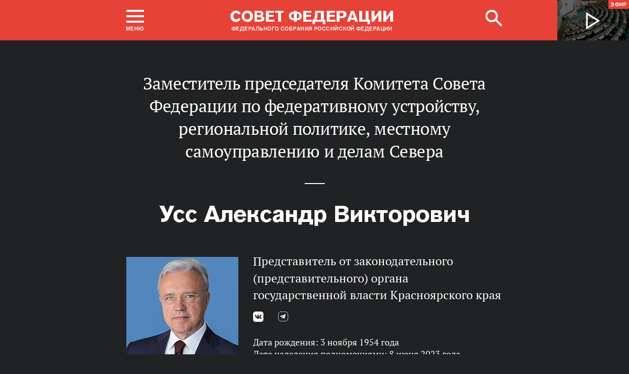

--- FILE ---
content_type: text/html; charset=UTF-8
request_url: http://council.gov.ru/structure/persons/1565/
body_size: 15085
content:





<!DOCTYPE html>
<html lang="ru" class="no-js fonts-loaded"
      itemscope="itemscope"
      xmlns="http://www.w3.org/1999/xhtml"
      itemtype="http://schema.org/WebPage"
      prefix="og: http://ogp.me/ns#">
    <head>
        
        <title>
                Структура |
            
            Совет Федерации Федерального Собрания Российской Федерации
        </title>
        <meta charset="UTF-8"/>
        <meta name="description"
              content="Официальный сайт Совета Федерации — верхней палаты российского парламента. Последние новости, фото и видео-материалы, пресс-конференции. Информация о деятельности сенаторов и Председателя СФ Валентины Матвиенко. Работа членов Совета Федерации в регионах"
              />
        <meta http-equiv="X-UA-Compatible" content="IE=edge"/>
        <meta name="viewport"
              content="width=device-width,initial-scale=1,minimum-scale=1"/>
        <meta name="keywords" content=""/>
        <meta itemprop="inLanguage" content="ru"/>
            <meta name="robots" content="index, follow">
            <meta name="robots" content="noyaca"/>  
        
                <link rel="icon" type="image/png"
                      href="/static/img/favicons/favicon-16x16.png"
                      sizes="16x16"/>
                <link rel="icon" type="image/png"
                      href="/static/img/favicons/favicon-32x32.png"
                      sizes="32x32"/>
                <link rel="icon" type="image/png"
                      href="/static/img/favicons/favicon-96x96.png"
                      sizes="96x96"/>
        

        
                <link rel="apple-touch-icon"
                      href="/static/img/apple-icons/apple-touch-icon-57x57.png"
                      sizes="57x57"/>
                <link rel="apple-touch-icon"
                      href="/static/img/apple-icons/apple-touch-icon-60x60.png"
                      sizes="60x60"/>
                <link rel="apple-touch-icon"
                      href="/static/img/apple-icons/apple-touch-icon-72x72.png"
                      sizes="72x72"/>
                <link rel="apple-touch-icon"
                      href="/static/img/apple-icons/apple-touch-icon-76x76.png"
                      sizes="76x76"/>
                <link rel="apple-touch-icon"
                      href="/static/img/apple-icons/apple-touch-icon-114x114.png"
                      sizes="114x114"/>
                <link rel="apple-touch-icon"
                      href="/static/img/apple-icons/apple-touch-icon-120x120.png"
                      sizes="120x120"/>
                <link rel="apple-touch-icon"
                      href="/static/img/apple-icons/apple-touch-icon-144x144.png"
                      sizes="144x144"/>
                <link rel="apple-touch-icon"
                      href="/static/img/apple-icons/apple-touch-icon-152x152.png"
                      sizes="152x152"/>
                <link rel="apple-touch-icon"
                      href="/static/img/apple-icons/apple-touch-icon-180x180.png"
                      sizes="180x180"/>
        <meta property="og:site_name"
              content="Совет Федерации Федерального Собрания Российской Федерации"/>

        <meta property="fb:pages" content="336065043203397"/>

        <meta name="yandex-verification"
                  content="0646acf6c516da58" 
            /><link rel="stylesheet" type="text/css" href="/static/css/app.css?9a9c2ba1d9" media="all">
        <link rel="stylesheet" href="/static/css/print.css"
              media="print"/>
        
        <!--[if IE ]><link rel="stylesheet" type="text/css" href="/static/css/ie.css?bbebc3c33c" media="all"><[endif]-->
    </head>

    <body>
        <div class="main_layout">
    
    <div class="header header_special">
        <header role="banner">
            <div class="header__overlay"></div>
            <div class="header__caption_grey"></div>
            <div class="content__in">
                <a href="#footer" role="button" aria-controls="main-nav" class="header__toggle_menu">
                    
    <span class="header__toggle_wrapper_elements">
                    <span class="header__toggle_element_first"></span>
                    <span class="header__toggle_element_second"></span>
                    <span class="header__toggle_element_third"></span>
                </span>
    <span class="header__caption_small header__caption_menu">Меню</span>
    <span class="header__caption_small header__menu_close">Закрыть</span>

                </a>
    
    
        
        
    

    
    <ul class="header_titles filters_center">
        

        <li class="header_titles_item last">
            <a class="header__title"
                title="Совет Федерации Федерального собрания Российской Федерации"
                href="/">
                <span class="header__title_main">Совет Федерации</span>
                <span class="header__title_caption">Федерального собрания Российской Федерации</span>
                <i class="header_title_logo"></i>
            </a>
        </li>
    </ul>
                
                
                    <a href="/services/search/" class="search" role="button" aria-label="Поиск по сайту">
                        <div class="search__icon" aria-hidden="true">
                    <span class="circle"></span>
                    <span class="handle"></span>

                        </div>
                        <span class="header__caption_small header__menu_close" aria-hidden="true">
                            Закрыть</span>
                    </a>
                    
                        
    <a class="header__auth" href="/users/login/">
        <i></i>
        <span class="header__caption_small">Вход</span>
    </a>

                    
                
            </div>
            
                
    
    
        
    
    <div class="header__channel media__video media__video_small"
         style="background-image: url('/static/img/bg/player_header.jpg?009a5a19fa')">
        <a href="/events/streams/tv/">
            <span class="grayscale_filter"></span>
            <span class="header__channel_player">
                <i></i>
                <span class="header__channel_caption">
                    Эфир
                </span>
            </span>
        </a>
    </div>

            
        </header>
    </div>
    
    <aside role="search" class="search__form_wrapper modal__wrapper" aria-hidden="true">
        <div class="content__in">
            <form action="/services/search/"
                  method="get"
                  id="topform"
                  class="search__form">
                <fieldset>
                    <div><input type="text"
                                name="query"
                                title="Поиск по сайту"
                                placeholder="Поиск по сайту">
                    </div>
                    <button type="submit"
                            class="search__form_button">
                        <span>Найти</span>
                    </button>
                </fieldset>
            </form>
        </div>
    </aside>



                
                    
                        
    <div class="main-menu modal__wrapper" id="main-nav">
        <nav role="navigation" aria-hidden="true" aria-label="Основное меню" id="main-menu" itemscope="itemscope"
             itemtype="http://schema.org/SiteNavigationElement">
            <div class="main-menu__in content__in">
                
            <div class="cols" aria-label="Карта портала">
                    <div class="main-menu__col col col_4">
                        <h2 class="main-menu__title main-menu__title_group"><span>Сервисы</span></h2>
                        <ul class="main-menu__list">
                                <li class="main-menu__item"
                                    itemscope="itemscope"
                                    itemtype="http://schema.org/SiteNavigationElement">
                                    <a href="/services/contacts/" itemprop="url">Контакты</a>
                                </li>
                                <li class="main-menu__item"
                                    itemscope="itemscope"
                                    itemtype="http://schema.org/SiteNavigationElement">
                                    <a href="/services/messages/" itemprop="url">Обращения граждан</a>
                                </li>
                                <li class="main-menu__item main-menu__item_hidden"
                                    itemscope="itemscope"
                                    itemtype="http://schema.org/SiteNavigationElement">
                                    <a href="/services/search/" itemprop="url">Поиск</a>
                                </li>
                                <li class="main-menu__item"
                                    itemscope="itemscope"
                                    itemtype="http://schema.org/SiteNavigationElement">
                                    <a href="/services/discussions/" itemprop="url">Обсуждения</a>
                                </li>
                                <li class="main-menu__item"
                                    itemscope="itemscope"
                                    itemtype="http://schema.org/SiteNavigationElement">
                                    <a href="/services/subscribe/" itemprop="url">Подписка</a>
                                </li>
                                <li class="main-menu__item"
                                    itemscope="itemscope"
                                    itemtype="http://schema.org/SiteNavigationElement">
                                    <a href="/services/reference/" itemprop="url">Справочник</a>
                                </li>
                                <li class="main-menu__item"
                                    itemscope="itemscope"
                                    itemtype="http://schema.org/SiteNavigationElement">
                                    <a href="/services/sitemap/" itemprop="url">Карта сайта</a>
                                </li>
                                <li class="main-menu__item"
                                    itemscope="itemscope"
                                    itemtype="http://schema.org/SiteNavigationElement">
                                    <a href="/services/excursions/" itemprop="url">Экскурсии</a>
                                </li>
                                <li class="main-menu__item main-menu__item_special"
                                    itemscope="itemscope"
                                    itemtype="http://schema.org/SiteNavigationElement">
                                    <a href="http://special.council.gov.ru/"
                                           itemprop="url"><i></i>
                                            <span itemprop="name">Версия для людей с ограниченными возможностями</span></a>
                                </li>
                                <li class="main-menu__item"
                                    itemscope="itemscope"
                                    itemtype="http://schema.org/SiteNavigationElement">
                                    <a href="/en/" itemprop="url" rel="external">English</a>
                                </li>
                        </ul>
                    </div>
                
                    <div class="main-menu__col col col_4">
                        <h2 class="main-menu__title main-menu__title_group"><span>Структура</span></h2>
                        <ul class="main-menu__list">
                                <li class="main-menu__item"
                                    itemscope="itemscope"
                                    itemtype="http://schema.org/SiteNavigationElement">
                                    <a href="/structure/council/" itemprop="url">Совет Федерации</a>
                                </li>
                                <li class="main-menu__item"
                                    itemscope="itemscope"
                                    itemtype="http://schema.org/SiteNavigationElement">
                                    <a href="/structure/administration/" itemprop="url">Руководство</a>
                                </li>
                                <li class="main-menu__item"
                                    itemscope="itemscope"
                                    itemtype="http://schema.org/SiteNavigationElement">
                                    <a href="/structure/chamber/" itemprop="url">Совет Палаты</a>
                                </li>
                                <li class="main-menu__item"
                                    itemscope="itemscope"
                                    itemtype="http://schema.org/SiteNavigationElement">
                                    <a href="/structure/members/" itemprop="url">Сенаторы</a>
                                </li>
                                <li class="main-menu__item"
                                    itemscope="itemscope"
                                    itemtype="http://schema.org/SiteNavigationElement">
                                    <a href="/structure/committees/" itemprop="url">Комитеты СФ</a>
                                </li>
                                <li class="main-menu__item"
                                    itemscope="itemscope"
                                    itemtype="http://schema.org/SiteNavigationElement">
                                    <a href="/structure/commissions/" itemprop="url">Комиссии</a>
                                </li>
                                <li class="main-menu__item"
                                    itemscope="itemscope"
                                    itemtype="http://schema.org/SiteNavigationElement">
                                    <a href="/structure/machinery/" itemprop="url">Аппарат СФ</a>
                                </li>
                                <li class="main-menu__item"
                                    itemscope="itemscope"
                                    itemtype="http://schema.org/SiteNavigationElement">
                                    <a href="/structure/chairman_authority/" itemprop="url">Органы при Председателе</a>
                                </li>
                                <li class="main-menu__item"
                                    itemscope="itemscope"
                                    itemtype="http://schema.org/SiteNavigationElement">
                                    <a href="/structure/sf_authority/" itemprop="url">Органы при Совете Федерации</a>
                                </li>
                                <li class="main-menu__item  main-menu__item_external"
                                    itemscope="itemscope"
                                    itemtype="http://schema.org/SiteNavigationElement">
                                    <a href="http://szrf.km.duma.gov.ru/" itemprop="url" target='_blank'><i></i>Совет законодателей при Федеральном Собрании</a>
                                </li>
                                <li class="main-menu__item"
                                    itemscope="itemscope"
                                    itemtype="http://schema.org/SiteNavigationElement">
                                    <a href="/structure/plenipotentiary_fc/" itemprop="url">Полномочные представители СФ</a>
                                </li>
                        </ul>
                    </div>
                
                    <div class="main-menu__col col col_4">
                        <h2 class="main-menu__title main-menu__title_group"><span>Деятельность</span></h2>
                        <ul class="main-menu__list">
                                <li class="main-menu__item"
                                    itemscope="itemscope"
                                    itemtype="http://schema.org/SiteNavigationElement">
                                    <a href="/activity/anniversary_30/" itemprop="url">30 лет Совету Федерации</a>
                                </li>
                                <li class="main-menu__item"
                                    itemscope="itemscope"
                                    itemtype="http://schema.org/SiteNavigationElement">
                                    <a href="/activity/meetings/" itemprop="url">Заседания СФ</a>
                                </li>
                                <li class="main-menu__item"
                                    itemscope="itemscope"
                                    itemtype="http://schema.org/SiteNavigationElement">
                                    <a href="/activity/legislation/" itemprop="url">Законодательная деятельность</a>
                                </li>
                                <li class="main-menu__item"
                                    itemscope="itemscope"
                                    itemtype="http://schema.org/SiteNavigationElement">
                                    <a href="/activity/documents/" itemprop="url">Документы</a>
                                </li>
                                <li class="main-menu__item"
                                    itemscope="itemscope"
                                    itemtype="http://schema.org/SiteNavigationElement">
                                    <a href="/activity/crosswork/" itemprop="url">Межпарламентская деятельность</a>
                                </li>
                                <li class="main-menu__item"
                                    itemscope="itemscope"
                                    itemtype="http://schema.org/SiteNavigationElement">
                                    <a href="/activity/regions/" itemprop="url">Взаимодействие с регионами</a>
                                </li>
                                <li class="main-menu__item"
                                    itemscope="itemscope"
                                    itemtype="http://schema.org/SiteNavigationElement">
                                    <a href="/activity/activities/" itemprop="url">Мероприятия</a>
                                </li>
                                <li class="main-menu__item"
                                    itemscope="itemscope"
                                    itemtype="http://schema.org/SiteNavigationElement">
                                    <a href="/activity/anticorruption/" itemprop="url">Противодействие коррупции</a>
                                </li>
                                <li class="main-menu__item"
                                    itemscope="itemscope"
                                    itemtype="http://schema.org/SiteNavigationElement">
                                    <a href="/activity/reports/" itemprop="url">Ежегодные отчеты сенаторов</a>
                                </li>
                                <li class="main-menu__item"
                                    itemscope="itemscope"
                                    itemtype="http://schema.org/SiteNavigationElement">
                                    <a href="/activity/reports_auth_repr/" itemprop="url">Отчеты полномочных представителей</a>
                                </li>
                                <li class="main-menu__item"
                                    itemscope="itemscope"
                                    itemtype="http://schema.org/SiteNavigationElement">
                                    <a href="/activity/analytics/" itemprop="url">Издания и аналитические материалы</a>
                                </li>
                        </ul>
                    </div>
                
                    <div class="main-menu__col col col_4">
                        <h2 class="main-menu__title main-menu__title_group"><span>События</span></h2>
                        <ul class="main-menu__list">
                                <li class="main-menu__item"
                                    itemscope="itemscope"
                                    itemtype="http://schema.org/SiteNavigationElement">
                                    <a href="/events/main_themes/" itemprop="url">Главные темы</a>
                                </li>
                                <li class="main-menu__item"
                                    itemscope="itemscope"
                                    itemtype="http://schema.org/SiteNavigationElement">
                                    <a href="/events/news/" itemprop="url">Все новости</a>
                                </li>
                                <li class="main-menu__item"
                                    itemscope="itemscope"
                                    itemtype="http://schema.org/SiteNavigationElement">
                                    <a href="/events/chairman/" itemprop="url">Председатель</a>
                                </li>
                                <li class="main-menu__item"
                                    itemscope="itemscope"
                                    itemtype="http://schema.org/SiteNavigationElement">
                                    <a href="/events/committees/" itemprop="url">Комитеты</a>
                                </li>
                                <li class="main-menu__item"
                                    itemscope="itemscope"
                                    itemtype="http://schema.org/SiteNavigationElement">
                                    <a href="/events/senators/" itemprop="url">Сенаторы в регионах</a>
                                </li>
                                <li class="main-menu__item"
                                    itemscope="itemscope"
                                    itemtype="http://schema.org/SiteNavigationElement">
                                    <a href="/events/conference/" itemprop="url">Пресс-конференции</a>
                                </li>
                                <li class="main-menu__item"
                                    itemscope="itemscope"
                                    itemtype="http://schema.org/SiteNavigationElement">
                                    <a href="/events/blogs/" itemprop="url">Блоги сенаторов</a>
                                </li>
                                <li class="main-menu__item"
                                    itemscope="itemscope"
                                    itemtype="http://schema.org/SiteNavigationElement">
                                    <a href="/events/multimedia/" itemprop="url">Мультимедиа</a>
                                </li>
                                <li class="main-menu__item"
                                    itemscope="itemscope"
                                    itemtype="http://schema.org/SiteNavigationElement">
                                    <a href="/events/streams/" itemprop="url">Телеканал и прямые трансляции</a>
                                </li>
                                <li class="main-menu__item  main-menu__item_smi"
                                    itemscope="itemscope"
                                    itemtype="http://schema.org/SiteNavigationElement">
                                    <a href="/events/smi/" itemprop="url"><i></i>Для СМИ</a>
                                </li>
                        </ul>
                    </div>
                
                    <div class="main-menu__col main-menu__col-hidden main-menu__item">
                        <h2 class="main-menu__title"><a href="/services/search/">Поиск</a></h2>
                    </div>
            </div>
    
        
    <div class="main-menu__info ">
        <div class="main-menu_social main-menu__col">
            <ul class="social__list">
                <li class="social__item">
                    <a class="social__link main-menu_social_icon main-menu_vk" href="https://vk.com/sovfedinfo"
                        target="_blank"><i></i>vk</a>
                </li>

                <li class="social__item social__item_fb">
                    <a class="social__link main-menu_social_icon main-menu_fbook" href="https://dzen.ru/sovfedinfo"
                       target="_blank"><i></i>Дзен</a>
                </li>
                <li class="social__item social__item_lj">
                    <a class="social__link main-menu_social_icon main-menu_livej" href="https://ok.ru/sovfedinfo"
                       target="_blank"><i></i>Одноклассники</a>
                </li>
                <li class="social__item">
                    <a class="social__link main-menu_social_icon main-menu_max" href="https://max.ru/sovfedofficial"
                       target="_blank"><i></i>MAX</a>
                </li>
                <li class="social__item">
                    <a class="social__link main-menu_social_icon main-menu_telegram" href="https://t.me/sovfedofficial "
                       target="_blank"><i></i>Телеграм</a>
                </li>
                <li class="social__item">
                    <a class="social__link main-menu_social_icon main-menu_rutube" href="https://rutube.ru/channel/23489764/"
                       target="_blank"><i></i>Rutube</a>
                </li>
                <li class="social__item social__item_archive">
                    <a class="social__link main-menu_social_icon main-menu_archive" href="https://photo.senatinform.ru/collections"
                       target="_blank"><i></i>Парламентский фотоархив</a>
                </li>
            </ul>
        </div>
    </div>

    

            </div>
        </nav>
    </div>

                    
                
                <div class="wrapper">
                    <div class="main__content_wrapper">
                        <main role="main">
                            
                                
                                    
    
    
    

                                
                                
                                    
                                
                                
<div class="page_header page_header_dark">
    <div class="content__in">
        
    <h1 class="senator_post title_large">Заместитель председателя Комитета Совета Федерации по федеративному устройству, региональной политике, местному самоуправлению и делам Севера</h1>
        <h2 class="senators_title"><span>Усс Александр Викторович</span></h2>
    <img class="person_img" 
    
    src="http://council.gov.ru/media/persons/large/aFNgKLCPmOdNnFJ7tA7wqg74NS75BEeL.jpg"
    srcset="http://council.gov.ru/media/persons/large2x/HbRAUlRwyMzlevT8rDwiG9NAjC4pIsWm.jpg 2x"
        style="background:rgb(83, 134, 189);background:linear-gradient(270deg, #5386bd 0%, rgba(83,134,189,0) 100%),linear-gradient(90deg, #222537 0%, rgba(34,37,55,0) 100%),linear-gradient(0deg, #dba390 0%, rgba(219,163,144,0) 100%),linear-gradient(180deg, #c9d2e1 0%, rgba(201,210,225,0) 100%);"
    
 alt="Усс Александр Викторович"/><div class="person__additional_info">
        <div class="person__additional_top">представитель от законодательного (представительного) органа государственной власти  Красноярского края

            
                <ul class="social__list --personal">
                    
                        <li class="social__item">
                           <a class="social__link footer_social_icon" href="https://vk.com/uss_av" target="_blank">
                                <i>
                                    <?xml version="1.0" encoding="UTF-8"?>
                                        <svg class="personal_social_icon" xmlns="http://www.w3.org/2000/svg" xmlns:xlink="http://www.w3.org/1999/xlink" width="21px" height="21px" viewBox="0 0 25 25" version="1.1">
                                            <g>
                                                <path style=" stroke:none;fill-rule:nonzero;fill-opacity:1;" d="M 16.417969 0 L 8.707031 0 C 1.667969 0 0 1.667969 0 8.707031 L 0 16.417969 C 0 23.457031 1.667969 25.125 8.707031 25.125 L 16.417969 25.125 C 23.457031 25.125 25.125 23.457031 25.125 16.417969 L 25.125 8.707031 C 25.125 1.667969 23.441406 0 16.417969 0 Z M 20.285156 17.925781 L 18.457031 17.925781 C 17.765625 17.925781 17.554688 17.375 16.3125 16.117188 C 15.230469 15.070312 14.75 14.929688 14.484375 14.929688 C 14.113281 14.929688 14.007812 15.035156 14.007812 15.550781 L 14.007812 17.199219 C 14.007812 17.640625 13.867188 17.90625 12.695312 17.90625 C 10.761719 17.90625 8.617188 16.738281 7.109375 14.558594 C 4.839844 11.367188 4.21875 8.972656 4.21875 8.476562 C 4.21875 8.210938 4.328125 7.960938 4.839844 7.960938 L 6.667969 7.960938 C 7.128906 7.960938 7.304688 8.171875 7.480469 8.671875 C 8.386719 11.277344 9.894531 13.5625 10.515625 13.5625 C 10.746094 13.5625 10.851562 13.457031 10.851562 12.871094 L 10.851562 10.175781 C 10.78125 8.9375 10.125 8.828125 10.125 8.386719 C 10.125 8.171875 10.300781 7.960938 10.585938 7.960938 L 13.457031 7.960938 C 13.847656 7.960938 13.988281 8.171875 13.988281 8.632812 L 13.988281 12.269531 C 13.988281 12.660156 14.167969 12.800781 14.273438 12.800781 C 14.503906 12.800781 14.699219 12.660156 15.125 12.234375 C 16.4375 10.761719 17.375 8.492188 17.375 8.492188 C 17.5 8.226562 17.710938 7.980469 18.171875 7.980469 L 20 7.980469 C 20.550781 7.980469 20.671875 8.261719 20.550781 8.652344 C 20.320312 9.714844 18.085938 12.871094 18.085938 12.871094 C 17.890625 13.191406 17.820312 13.332031 18.085938 13.6875 C 18.28125 13.953125 18.917969 14.503906 19.34375 15 C 20.125 15.886719 20.726562 16.632812 20.886719 17.144531 C 21.0625 17.660156 20.796875 17.925781 20.285156 17.925781 Z M 20.285156 17.925781 "/>
                                            </g>
                                        </svg>
                                </i>
                                VK
                            </a>
                        </li>
                    
                    
                    

                        <li class="social__item">
                            <a class="social__link footer_social_icon --telegram" href="https://t.me/av_uss" target="_blank">
                                <i>
                                    <?xml version="1.0" encoding="UTF-8"?>
                                        <svg class="personal_social_icon" xmlns="http://www.w3.org/2000/svg" xmlns:xlink="http://www.w3.org/1999/xlink" width="21px" height="21px" viewBox="0 0 22 22" version="1.1">
                                            <g>
                                                <path class="empty" style="stroke-width:4;stroke-linecap:butt;stroke-linejoin:miter;stroke-opacity:1;stroke-miterlimit:10;" d="M 74.984747 105.009673 L 33.184152 105.009673 C 16.286458 105.009673 2.582961 91.296317 2.582961 74.418341 L 2.582961 32.581659 C 2.582961 15.703683 16.286458 1.990327 33.184152 1.990327 L 74.984747 1.990327 C 91.88244 1.990327 105.585938 15.703683 105.585938 32.581659 L 105.585938 74.398438 C 105.585938 91.296317 91.88244 105.009673 74.984747 105.009673 Z M 74.984747 105.009673 " transform="matrix(0.198113,0,0,0.196262,0,0)"/>
                                                <path class="plane" style=" stroke:none;fill-rule:evenodd;fill-opacity:1;" d="M 15.535156 5.625 C 15.496094 5.625 15.449219 5.632812 15.40625 5.648438 L 4.152344 9.886719 C 3.835938 10.003906 3.84375 10.453125 4.164062 10.5625 L 6.773438 11.433594 L 8.347656 14.554688 L 8.351562 14.5625 L 8.355469 14.5625 C 8.382812 14.621094 8.441406 14.65625 8.503906 14.65625 C 8.542969 14.65625 8.582031 14.644531 8.613281 14.617188 L 10.089844 13.378906 L 8.441406 12.144531 L 8.570312 13.769531 L 7.386719 11.34375 L 13.675781 7.601562 L 8.441406 12.144531 L 12.515625 15.207031 C 12.652344 15.308594 12.808594 15.359375 12.960938 15.359375 C 13.285156 15.359375 13.59375 15.148438 13.683594 14.800781 L 15.882812 6.074219 C 15.945312 5.835938 15.761719 5.625 15.535156 5.625 Z M 15.535156 5.625 "/>
                                            </g>
                                    </svg>
                                </i>
                                Телеграм
                            </a>
                        </li>
                    
                    
                </ul>
            

        </div>
    
        

        <div class="person_info_private tooltip__wrapper">
            
                <p>Дата рождения: 3 ноября 1954 года</p>
            <p>Дата наделения полномочиями:
                        8 июня 2023 года</p><p>
                    <span class="person_post_end tooltip__link">
                        Срок окончания полномочий
                        <span class="tooltip__text is-hidden-block">
                            <span class="tooltip_description" data-value="Cрок окончания полномочий органа государственной власти субъекта Российской Федерации,
                        высшего должностного лица (руководителя высшего исполнительного органа государственной власти)
                        субъекта Российской Федерации, избравшего (назначившего) сенатора Российской Федерации"></span>
                        </span>
                    </span>
                    <span class="person_post_star">*</span>:
                        сентябрь 2026 года</p></div>
    
<div class="person_info_private tooltip__link">
            
                <a href="http://council.gov.ru/media/report/pdf/7B5QLSWXVNGuE1FieaSXkRFAzwlXnjo4.pdf" class="underline_link" style="color: inherit">
                    Отчет (информация о деятельности) за 2024 год
                </a>
            
        </div>
    </div>




    </div>
</div>
<div class="main__wrapper">
     
        <div class="content content__person">
            <div class="content__in">
                <h3 class="title_main">
                    Контакты
                </h3>

                <div class="person__contacts">
                    
                        <p>Телефон:
                            
                            
                                <a href="tel:8(495) 986-86-24"
                                   class="underline_link">8(495) 986-86-24</a>
                                
                            
                        </p>
                    
                    
                    
                        <p>Адрес приемной в субъекте Российской Федерации: <a
                                href="https://maps.yandex.ru/?text=660009, г. Красноярск, просп. Мира, 110, к. 437"
                                target="_blank"
                                class="underline_link">660009, г. Красноярск, просп. Мира, 110, к. 437</a>
                        </p>
                    
                    
                    
                        <p>Телефон и факс приемной в субъекте Российской
                            Федерации:
                            <a href="tel:+7(3912) 49-35-56"
                               class="underline_link">(3912) 49-35-56</a>
                        </p>
                    

                    
                    
                    
                    
                    
                    

                    
                        <div class="buttons__wrapper">
                            <a class="button_transparent"
                            href="http://pisma.council.gov.ru/">
                                Направить обращение
                            </a>
                        </div>
                    
                </div>
            </div>
        </div>
    
    
        <div class="content content__person">
            <div class="content__in">
                <h3 class="title_main">
                    БИОГРАФИЯ
                </h3>

                <div class="person__biography">
                    
                        
                            <h4>
                                Образование:
                            </h4>
                            <div class="biography_block">
                                
                                    <p>1976 - Красноярский государственный университет(юрист)</p>
                                
                                    <p>1981 - Аспирантура Томского государственного университета</p>
                                
                            </div>
                        

                        
                            <h4>
                                Государственные награды:
                            </h4>
                            <div class="biography_block">
                                
                                    <p>2004г. - почетное звание &#34;Заслуженный юрист Российской Федерации&#34;,</p>
                                
                                    <p>2010г. - орден &#34;За заслуги перед Отечеством&#34; IV степени с мечами,</p>
                                
                                    <p>2020г. - орден Александра Невского,</p>
                                
                                    <p>2023г. - орден &#34;За заслуги перед Отечеством&#34; III степени</p>
                                
                            </div>
                        

                        
                            <h4>
                                Ученые степени:
                            </h4>
                            <div class="biography_block">
                                
                                    <p>доктор юридических наук</p>
                                
                            </div>
                        

                        
                            <h4>
                                Ученые звания:
                            </h4>
                            <div class="biography_block">
                                
                                    <p>профессор</p>
                                
                            </div>
                        

                        
                            <h4>
                                Должность перед избранием (назначением):
                            </h4>
                            <div class="biography_block">
                                
                                    <p>Губернатор Красноярского края;</p>
                                
                                    <p>депутат Законодательного Собрания Красноярского края четвертого созыва</p>
                                
                            </div>
                        
                        
                    
                </div>
            </div>
        </div>
    

    

    

    
        <div class="content person__region">
            
            <div class="image_wide image_wide_gray image_wide_filter"
                 style="background-image: url(http://council.gov.ru/media/panorama/orig75x16/41d452c3e8a255ce2dcd.jpg)"></div>
            <div class="content__in">
                
    
    <div class="region__info">
        <h3 class="title_main">Регион</h3>
        
            <img src="http://council.gov.ru/media/region/svg/NZrR27WAyUrAqpdaIOvt7DsDZB6PV2a5.svg"
                 alt="Красноярский край" class="region_flag"/>
        
        
            <a class="link_to_section" href="/events/news/?regions=KYA">
                События региона
            </a>
        
    </div>
    <h3 class="region_name"><a class="region_name_link"
                               href="/structure/regions/KYA/">Красноярский край</a>
    </h3>
    <div class="region_lead"></div>

                <h3 class="senators_all_title">
                    Сенаторы региона
                </h3>
                
    <div class="senators__other">
        
            
    <div class="senator__person senator__person_medium">
        

        
            
                <a href="/structure/persons/295/" class="senator__person_image senator__person_image_medium">
                    <span class="grayscale_filter"></span>
                    <img 
    
    src="http://council.gov.ru/media/persons/medium/lF36uTtmh5ZrRC2ErubZZJdNLHFU6hSq.jpg"
    srcset="http://council.gov.ru/media/persons/medium2x/epZEybkCu7q7t0SzIimCI3rbVgBK328Y.jpg 2x"
        style="background:rgb(79, 129, 182);background:linear-gradient(270deg, #4f81b6 0%, rgba(79,129,182,0) 100%),linear-gradient(180deg, #f3bdb3 0%, rgba(243,189,179,0) 100%),linear-gradient(90deg, #222336 0%, rgba(34,35,54,0) 100%),linear-gradient(0deg, #a36051 0%, rgba(163,96,81,0) 100%);"
    
 alt="Клишас Андрей Александрович"/>
                </a>
            
        
        
    
        
    
    <a class="senators_title senators_title_white" href="/structure/persons/295/" title="Председатель Комитета Совета Федерации по конституционному законодательству и государственному строительству">
        
    <b>Клишас</b><br/>Андрей Александрович
    </a><div class="senator_post text senators_title_white">Председатель Комитета Совета Федерации по конституционному законодательству и государственному строительству</div>

        
    </div>

        
            
    <div class="senator__person senator__person_medium">
        

        
            
                <a href="/structure/persons/1565/" class="senator__person_image senator__person_image_medium">
                    <span class="grayscale_filter"></span>
                    <img 
    
    src="http://council.gov.ru/media/persons/medium/tjQ9OatB3G9dAJkKSXL9ARreWIoO4C3r.jpg"
    srcset="http://council.gov.ru/media/persons/medium2x/qZx6CGC03vzgcAGNtlQm5wBl9JpNV4UQ.jpg 2x"
        style="background:rgb(83, 134, 189);background:linear-gradient(270deg, #5386bd 0%, rgba(83,134,189,0) 100%),linear-gradient(90deg, #222537 0%, rgba(34,37,55,0) 100%),linear-gradient(0deg, #dba390 0%, rgba(219,163,144,0) 100%),linear-gradient(180deg, #c9d2e1 0%, rgba(201,210,225,0) 100%);"
    
 alt="Усс Александр Викторович"/>
                </a>
            
        
        
    
        
    
    <a class="senators_title senators_title_white" href="/structure/persons/1565/" title="Заместитель председателя Комитета Совета Федерации по федеративному устройству, региональной политике, местному самоуправлению и делам Севера">
        
    <b>Усс</b><br/>Александр Викторович
    </a><div class="senator_post text senators_title_white">Заместитель председателя Комитета Совета Федерации по федеративному устройству, региональной политике, местному самоуправлению и делам Севера</div>

        
    </div>

        
    </div>

            </div>
        </div>
    


    
        <div class="content__in content__newsline content__in_person">
            <div class="cols block_title">
                <div class="col_3_2">
                    <h2 class="title_main">
                        <a href="/events/all/?persons=1565">
                            События
                        </a>
                    </h2>
                </div>
                <div class="col_3">
                    <a href="/events/all/?persons=1565"
                       class="link_to_section">
                       Все события
                    </a>
                </div>
            </div>
        </div>
        <div class="content__in content__newsline content__newsline_person content__newsline_small content__in_bottom">
            
    
        
    
    <div class="hentry__events" role="list">
            <div class="hentry_event h-entry hentry
            
            "
                 itemscope="itemscope" itemtype="http://schema.org/NewsArticle"
                 role="listitem">
                <h3 class="hentry__title p-name hentry__title_large"
                    itemprop="name">
                    <a class="u-url"
                       itemprop="url"
                       href="/events/news/171284/">На «парламентской разминке» сенаторы обсудили темы поддержки молодых семей, развития физкультуры и спорта</a>
                </h3>
                <div class="hentry_image">
                        <span class="grayscale_filter"></span>
                        <a class="u-url" itemprop="url" href="/events/news/171284/"><img itemprop="image"
                            
    
    src="http://council.gov.ru/media/photos/small/Q3NIcoBOgzzAtcZMOseYtYPZm4ZlOhAy.jpg"
    srcset="http://council.gov.ru/media/photos/small2x/v5R2HuezrefmTQpszrAWxZD6AdhVDp2L.jpg 2x"
        style="background:rgb(249, 245, 229);background:linear-gradient(0deg, #f9f5e5 0%, rgba(249,245,229,0) 100%),linear-gradient(180deg, #716445 0%, rgba(113,100,69,0) 100%),linear-gradient(90deg, #231004 0%, rgba(35,16,4,0) 100%),linear-gradient(270deg, #b3b09c 0%, rgba(179,176,156,0) 100%);"
    

                                                                          alt="На «парламентской разминке» сенаторы обсудили темы поддержки молодых семей, развития физкультуры и спорта"/></a>
                    </div>
                <div class="hentry__lead e-content hentry_with_image"
                         itemprop="description">
                        <p>В рамках 602-го заседания Совета Федерации состоялись
выступления по актуальным социально-экономическим, политическим и иным вопросам.</p>
                    </div>
                <p class="hentry_date hentry_with_image">
    <time class="dt-published"
          itemprop="datePublished"
          datetime="2025-12-10T14:45:00+04:00">
        10 декабря 2025 г.
    </time>
</p></div>
            <div class="hentry_event h-entry hentry
            
             hentry_last"
                 itemscope="itemscope" itemtype="http://schema.org/NewsArticle"
                 role="listitem">
                <h3 class="hentry__title p-name hentry__title_large"
                    itemprop="name">
                    <a class="u-url"
                       itemprop="url"
                       href="/events/news/171086/">А. Усс вручил медали Совета Федерации красноярским детям, совершившим героические поступки</a>
                </h3>
                <div class="hentry_image">
                        <span class="grayscale_filter"></span>
                        <a class="u-url" itemprop="url" href="/events/news/171086/"><img itemprop="image"
                            
    
    src="http://council.gov.ru/media/photos/small/LHpiivCHvMxpxuxWAdUmEFGTsBwrAMqk.jpg"
    srcset="http://council.gov.ru/media/photos/small2x/BOgy7FGAWcAyuAs3OT26X1y6oaoQ1JDS.jpg 2x"
        style="background:rgb(217, 201, 178);background:linear-gradient(270deg, #d9c9b2 0%, rgba(217,201,178,0) 100%),linear-gradient(180deg, #905161 0%, rgba(144,81,97,0) 100%),linear-gradient(90deg, #32394b 0%, rgba(50,57,75,0) 100%),linear-gradient(0deg, #788690 0%, rgba(120,134,144,0) 100%);"
    

                                                                          alt="А. Усс вручил медали Совета Федерации красноярским детям, совершившим героические поступки"/></a>
                    </div>
                <div class="hentry__lead e-content hentry_with_image"
                         itemprop="description">
                        <p>Награждение
состоялось в рамках ежегодного Всероссийского гражданско-патриотического проекта
«Дети-герои».</p>
                    </div>
                <p class="hentry_date hentry_with_image">
    <time class="dt-published"
          itemprop="datePublished"
          datetime="2025-12-03T12:58:00+04:00">
        3 декабря 2025 г.
    </time>
</p></div></div>

        </div>
    

    
        <div class="content__in content__newsline content__in_person">
            <div class="cols block_title">
                <div class="col_3_2">
                    <h2 class="title_main">
                        <a href="/events/multimedia/video/all/?persons=1565">
                            Видео
                        </a>
                    </h2>
                </div>
                
                    <div class="col_3">
                        <a href="/events/multimedia/video/all/?persons=1565"
                           class="link_to_section">
                           Все видео
                        </a>
                    </div>
                
            </div>
        </div>
        <div class="content__in content__newsline content__newsline_person content__newsline_small">
            <div class="cols cols_wrap">
                
                
                    <div class="col col_2 col_flex">
                        
    <div class="hentry hentry_med media_event hentry_media hentry_media_small">
        <a href="/events/multimedia/video/393008/">
            <span class="hentry_image hentry_image_med">
                <span class="grayscale_filter"></span>
                <i></i>
                <img 
                    
    
    src="http://council.gov.ru/media/video/medium/gXay2DA1mHsF0YmHdYeZouWTBcgmIYjE.jpg"
    srcset="http://council.gov.ru/media/video/medium2x/9nCA8jtAdUi50SAvQU2A8rIhzdht2Zzu.jpg 2x"
        style="background:rgb(245, 240, 235);background:linear-gradient(180deg, #f5f0eb 0%, rgba(245,240,235,0) 100%),linear-gradient(270deg, #dcc5a6 0%, rgba(220,197,166,0) 100%),linear-gradient(90deg, #c5a671 0%, rgba(197,166,113,0) 100%),linear-gradient(0deg, #3d412d 0%, rgba(61,65,45,0) 100%);"
    

                 alt="Александр Усс принял участие в акции «Ёлка желаний»"
                    itemprop="image">
            </span>
        </a>

        <div class="hentry__description">
            <h3 class="hentry__title hentry__title_bigger">
                <a href="/events/multimedia/video/393008/" title="Александр Усс принял участие в акции «Ёлка желаний»" class="u-url">Александр Усс принял участие в акции «Ёлка желаний»</a></h3>
            <span class="hentry__meta">
    <time class="dt-published"
          itemprop="datePublished"
          datetime="2025-12-22T11:03:00+04:00">
        22 декабря 2025 г.
    </time>
</span>
        </div>
    </div>

                    </div>
                
                    <div class="col col_2 col_flex col_last">
                        
    <div class="hentry hentry_med media_event hentry_media hentry_media_small">
        <a href="/events/multimedia/video/389538/">
            <span class="hentry_image hentry_image_med">
                <span class="grayscale_filter"></span>
                <i></i>
                <img 
                    
    
    src="http://council.gov.ru/media/video/medium/TZn5UsnNufg4DxYuCfTNNNdF8qTc3Onc.jpg"
    srcset="http://council.gov.ru/media/video/medium2x/l8FZ0zy5mbnx5jtrtvoE6KL1FyPGNkw6.jpg 2x"
        style="background:rgb(230, 222, 233);background:linear-gradient(0deg, #e6dee9 0%, rgba(230,222,233,0) 100%),linear-gradient(90deg, #2a2939 0%, rgba(42,41,57,0) 100%),linear-gradient(180deg, #4b3e69 0%, rgba(75,62,105,0) 100%),linear-gradient(270deg, #a29aae 0%, rgba(162,154,174,0) 100%);"
    

                 alt="Александр Усс принял участие в пресс-конференции, посвященной презентации исследования Института экономики роста им. П.А. Столыпина «Потенциал создания нового игрока мирового рынка инфраструктуры данных»"
                    itemprop="image">
            </span>
        </a>

        <div class="hentry__description">
            <h3 class="hentry__title hentry__title_bigger hentry__title_small">
                <a href="/events/multimedia/video/389538/" title="Александр Усс принял участие в пресс-конференции, посвященной презентации исследования Института экономики роста им. П.А. Столыпина «Потенциал создания нового игрока мирового рынка инфраструктуры данных»" class="u-url">Александр Усс принял участие в пресс-конференции, посвященной презентации исследования Института экономики роста им. П.А. Столыпина «Потенциал создания нового игрока мирового рынка инфраструктуры данных»</a></h3>
            <span class="hentry__meta">
    <time class="dt-published"
          itemprop="datePublished"
          datetime="2025-12-09T16:04:00+04:00">
        9 декабря 2025 г.
    </time>
</span>
        </div>
    </div>

                    </div>
                
            </div>
        </div>
    

    
        <div class="content__in content__newsline content__in_person">
            <div class="cols block_title">
                <div class="col_3_2">
                    <h2 class="title_main">
                        <a href="/events/multimedia/photo/all/?persons=1565">
                            Фото
                        </a>
                    </h2>
                </div>
                
                    <div class="col_3">
                        <a href="/events/multimedia/photo/all/?persons=1565"
                           class="link_to_section">
                           Все фото
                        </a>
                    </div>
                
            </div>
        </div>
        <div class="content__in content__newsline content__newsline_person content__newsline_small">
            <div class="cols cols_wrap">
                
                
                    <div class="col col_2 col_flex">
                        
    <div class="hentry hentry_med hentry hentry_med media_event hentry_media_photo hentry_media_small">
        <a href="/events/multimedia/photo/392924/">
            <span class="hentry_image hentry_image_med">
                <span class="grayscale_filter"></span>
                <i></i>
                <img 
                    
    
    src="http://council.gov.ru/media/photos/medium/VFDAGeNjWK3WopIxJibHEpATptySbnNd.jpg"
    srcset="http://council.gov.ru/media/photos/medium2x/ZMKbZ0Z6isFwz1jI2tsCAf9oNmtMSBu1.jpg 2x"

                 alt="Заседание Комитета Совета Федерации по федеративному устройству, региональной политике, местному самоуправлению и делам Севера"
                    itemprop="image">
            </span>
        </a>

        <div class="hentry__description">
            <h3 class="hentry__title hentry__title_bigger hentry__title_small">
                <a href="/events/multimedia/photo/392924/" title="Заседание Комитета Совета Федерации по федеративному устройству, региональной политике, местному самоуправлению и делам Севера" class="u-url">Заседание Комитета Совета Федерации по федеративному устройству, региональной политике, местному самоуправлению и делам Севера</a></h3>
            <span class="hentry__meta">
    <time class="dt-published"
          itemprop="datePublished"
          datetime="2025-12-22T14:32:00+04:00">
        22 декабря 2025 г.
    </time>
</span>
        </div>
    </div>

                    </div>
                
                    <div class="col col_2 col_flex col_last">
                        
    <div class="hentry hentry_med hentry hentry_med media_event hentry_media_photo hentry_media_small">
        <a href="/events/multimedia/photo/391904/">
            <span class="hentry_image hentry_image_med">
                <span class="grayscale_filter"></span>
                <i></i>
                <img 
                    
    
    src="http://council.gov.ru/media/photos/medium/AA2AW5h1XAAqnoFzPKufl16caEPToLbT.jpg"
    srcset="http://council.gov.ru/media/photos/medium2x/JP6RBebAtFdZwK4xuLB5wp86K6OAG0hR.jpg 2x"

                 alt="Заседание Комитета СФ по федеративному устройству, региональной политике, местному самоуправлению и делам Севера"
                    itemprop="image">
            </span>
        </a>

        <div class="hentry__description">
            <h3 class="hentry__title hentry__title_bigger">
                <a href="/events/multimedia/photo/391904/" title="Заседание Комитета СФ по федеративному устройству, региональной политике, местному самоуправлению и делам Севера" class="u-url">Заседание Комитета СФ по федеративному устройству, региональной политике, местному самоуправлению и делам Севера</a></h3>
            <span class="hentry__meta">
    <time class="dt-published"
          itemprop="datePublished"
          datetime="2025-12-17T14:21:00+04:00">
        17 декабря 2025 г.
    </time>
</span>
        </div>
    </div>

                    </div>
                
            </div>
        </div>
    

    

    
</div>

                            
                        </main>
                    </div>
                    
                        
                            
    <footer id="footer" role="contentinfo" itemscope="itemscope" itemtype="http://schema.org/WPFooter">
        <div class="footer">
            <div class="footer__in content__in">
                <div class="for_mobile footer__top_mobile" hidden="hidden">
                    <div class="footer__top_logo"></div>
                    <h3 class="footer__top_title">Совет Федерации</h3>
                    <p class="footer__top_info">Федерального собрания Российской федерации</p>
                </div>

                <div class="cols footer_menu_wrapper" aria-label="Карта портала">
                    
                        
                            <div class="footer__col col col_4 ">
                                <h2 class="footer_title"><span
                                    class="footer_title_link">Сервисы</span></h2>
                                <ul class="footer_list">
                                        <li class="footer_list_item"
                                            itemscope="itemscope"
                                            itemtype="http://schema.org/SiteNavigationElement">
                                            <a href="/services/contacts/" itemprop="url">Контакты</a>
                                        </li>
                                        <li class="footer_list_item"
                                            itemscope="itemscope"
                                            itemtype="http://schema.org/SiteNavigationElement">
                                            <a href="/services/messages/" itemprop="url">Обращения граждан</a>
                                        </li>
                                        <li class="footer_list_item footer_list_item_search"
                                            itemscope="itemscope"
                                            itemtype="http://schema.org/SiteNavigationElement">
                                            <a href="/services/search/" itemprop="url"><i></i>Поиск</a>
                                        </li>
                                        <li class="footer_list_item"
                                            itemscope="itemscope"
                                            itemtype="http://schema.org/SiteNavigationElement">
                                            <a href="/services/discussions/" itemprop="url">Обсуждения</a>
                                        </li>
                                        <li class="footer_list_item"
                                            itemscope="itemscope"
                                            itemtype="http://schema.org/SiteNavigationElement">
                                            <a href="/services/subscribe/" itemprop="url">Подписка</a>
                                        </li>
                                        <li class="footer_list_item"
                                            itemscope="itemscope"
                                            itemtype="http://schema.org/SiteNavigationElement">
                                            <a href="/services/reference/" itemprop="url">Справочник</a>
                                        </li>
                                        <li class="footer_list_item"
                                            itemscope="itemscope"
                                            itemtype="http://schema.org/SiteNavigationElement">
                                            <a href="/services/sitemap/" itemprop="url">Карта сайта</a>
                                        </li>
                                        <li class="footer_list_item"
                                            itemscope="itemscope"
                                            itemtype="http://schema.org/SiteNavigationElement">
                                            <a href="/services/excursions/" itemprop="url">Экскурсии</a>
                                        </li>
                                            <li class="footer_list_item"
                                                itemscope="itemscope"
                                                itemtype="http://schema.org/SiteNavigationElement">
                                                <a href="/en/" itemprop="url" rel="external">English</a>
                                            </li>
                                        
                                </ul>
                            </div>
                        
                            <div class="footer__col col col_4 ">
                                <h2 class="footer_title"><span
                                    class="footer_title_link">Структура</span></h2>
                                <ul class="footer_list">
                                        <li class="footer_list_item"
                                            itemscope="itemscope"
                                            itemtype="http://schema.org/SiteNavigationElement">
                                            <a href="/structure/council/" itemprop="url">Совет Федерации</a>
                                        </li>
                                        <li class="footer_list_item"
                                            itemscope="itemscope"
                                            itemtype="http://schema.org/SiteNavigationElement">
                                            <a href="/structure/administration/" itemprop="url">Руководство</a>
                                        </li>
                                        <li class="footer_list_item"
                                            itemscope="itemscope"
                                            itemtype="http://schema.org/SiteNavigationElement">
                                            <a href="/structure/chamber/" itemprop="url">Совет Палаты</a>
                                        </li>
                                        <li class="footer_list_item"
                                            itemscope="itemscope"
                                            itemtype="http://schema.org/SiteNavigationElement">
                                            <a href="/structure/members/" itemprop="url">Сенаторы</a>
                                        </li>
                                        <li class="footer_list_item"
                                            itemscope="itemscope"
                                            itemtype="http://schema.org/SiteNavigationElement">
                                            <a href="/structure/committees/" itemprop="url">Комитеты СФ</a>
                                        </li>
                                        <li class="footer_list_item"
                                            itemscope="itemscope"
                                            itemtype="http://schema.org/SiteNavigationElement">
                                            <a href="/structure/commissions/" itemprop="url">Комиссии</a>
                                        </li>
                                        <li class="footer_list_item"
                                            itemscope="itemscope"
                                            itemtype="http://schema.org/SiteNavigationElement">
                                            <a href="/structure/machinery/" itemprop="url">Аппарат СФ</a>
                                        </li>
                                        <li class="footer_list_item"
                                            itemscope="itemscope"
                                            itemtype="http://schema.org/SiteNavigationElement">
                                            <a href="/structure/chairman_authority/" itemprop="url">Органы при Председателе</a>
                                        </li>
                                        <li class="footer_list_item"
                                            itemscope="itemscope"
                                            itemtype="http://schema.org/SiteNavigationElement">
                                            <a href="/structure/sf_authority/" itemprop="url">Органы при Совете Федерации</a>
                                        </li>
                                        <li class="footer_list_item  footer_list_item_external"
                                            itemscope="itemscope"
                                            itemtype="http://schema.org/SiteNavigationElement">
                                            <a href="http://szrf.km.duma.gov.ru/" itemprop="url"
                                               target='_blank'><i></i>Совет законодателей при Федеральном Собрании</a>
                                        </li>
                                        <li class="footer_list_item"
                                            itemscope="itemscope"
                                            itemtype="http://schema.org/SiteNavigationElement">
                                            <a href="/structure/plenipotentiary_fc/" itemprop="url">Полномочные представители СФ</a>
                                        </li>
                                </ul>
                            </div>
                        
                            <div class="footer__col col col_4 ">
                                <h2 class="footer_title"><span
                                    class="footer_title_link">Деятельность</span></h2>
                                <ul class="footer_list">
                                        <li class="footer_list_item"
                                            itemscope="itemscope"
                                            itemtype="http://schema.org/SiteNavigationElement">
                                            <a href="/activity/anniversary_30/" itemprop="url">30 лет Совету Федерации</a>
                                        </li>
                                        <li class="footer_list_item"
                                            itemscope="itemscope"
                                            itemtype="http://schema.org/SiteNavigationElement">
                                            <a href="/activity/meetings/" itemprop="url">Заседания СФ</a>
                                        </li>
                                        <li class="footer_list_item"
                                            itemscope="itemscope"
                                            itemtype="http://schema.org/SiteNavigationElement">
                                            <a href="/activity/legislation/" itemprop="url">Законодательная деятельность</a>
                                        </li>
                                        <li class="footer_list_item"
                                            itemscope="itemscope"
                                            itemtype="http://schema.org/SiteNavigationElement">
                                            <a href="/activity/documents/" itemprop="url">Документы</a>
                                        </li>
                                        <li class="footer_list_item"
                                            itemscope="itemscope"
                                            itemtype="http://schema.org/SiteNavigationElement">
                                            <a href="/activity/crosswork/" itemprop="url">Межпарламентская деятельность</a>
                                        </li>
                                        <li class="footer_list_item"
                                            itemscope="itemscope"
                                            itemtype="http://schema.org/SiteNavigationElement">
                                            <a href="/activity/regions/" itemprop="url">Взаимодействие с регионами</a>
                                        </li>
                                        <li class="footer_list_item"
                                            itemscope="itemscope"
                                            itemtype="http://schema.org/SiteNavigationElement">
                                            <a href="/activity/activities/" itemprop="url">Мероприятия</a>
                                        </li>
                                        <li class="footer_list_item"
                                            itemscope="itemscope"
                                            itemtype="http://schema.org/SiteNavigationElement">
                                            <a href="/activity/anticorruption/" itemprop="url">Противодействие коррупции</a>
                                        </li>
                                        <li class="footer_list_item"
                                            itemscope="itemscope"
                                            itemtype="http://schema.org/SiteNavigationElement">
                                            <a href="/activity/reports/" itemprop="url">Ежегодные отчеты сенаторов</a>
                                        </li>
                                        <li class="footer_list_item"
                                            itemscope="itemscope"
                                            itemtype="http://schema.org/SiteNavigationElement">
                                            <a href="/activity/reports_auth_repr/" itemprop="url">Отчеты полномочных представителей</a>
                                        </li>
                                        <li class="footer_list_item"
                                            itemscope="itemscope"
                                            itemtype="http://schema.org/SiteNavigationElement">
                                            <a href="/activity/analytics/" itemprop="url">Издания и аналитические материалы</a>
                                        </li>
                                </ul>
                            </div>
                        
                            <div class="footer__col col col_4 last">
                                <h2 class="footer_title"><span
                                    class="footer_title_link">События</span></h2>
                                <ul class="footer_list">
                                        <li class="footer_list_item"
                                            itemscope="itemscope"
                                            itemtype="http://schema.org/SiteNavigationElement">
                                            <a href="/events/main_themes/" itemprop="url">Главные темы</a>
                                        </li>
                                        <li class="footer_list_item"
                                            itemscope="itemscope"
                                            itemtype="http://schema.org/SiteNavigationElement">
                                            <a href="/events/news/" itemprop="url">Все новости</a>
                                        </li>
                                        <li class="footer_list_item"
                                            itemscope="itemscope"
                                            itemtype="http://schema.org/SiteNavigationElement">
                                            <a href="/events/chairman/" itemprop="url">Председатель</a>
                                        </li>
                                        <li class="footer_list_item"
                                            itemscope="itemscope"
                                            itemtype="http://schema.org/SiteNavigationElement">
                                            <a href="/events/committees/" itemprop="url">Комитеты</a>
                                        </li>
                                        <li class="footer_list_item"
                                            itemscope="itemscope"
                                            itemtype="http://schema.org/SiteNavigationElement">
                                            <a href="/events/senators/" itemprop="url">Сенаторы в регионах</a>
                                        </li>
                                        <li class="footer_list_item"
                                            itemscope="itemscope"
                                            itemtype="http://schema.org/SiteNavigationElement">
                                            <a href="/events/conference/" itemprop="url">Пресс-конференции</a>
                                        </li>
                                        <li class="footer_list_item"
                                            itemscope="itemscope"
                                            itemtype="http://schema.org/SiteNavigationElement">
                                            <a href="/events/blogs/" itemprop="url">Блоги сенаторов</a>
                                        </li>
                                        <li class="footer_list_item"
                                            itemscope="itemscope"
                                            itemtype="http://schema.org/SiteNavigationElement">
                                            <a href="/events/multimedia/" itemprop="url">Мультимедиа</a>
                                        </li>
                                        <li class="footer_list_item"
                                            itemscope="itemscope"
                                            itemtype="http://schema.org/SiteNavigationElement">
                                            <a href="/events/streams/" itemprop="url">Телеканал и прямые трансляции</a>
                                        </li>
                                        <li class="footer_list_item  footer_list_item_smi"
                                            itemscope="itemscope"
                                            itemtype="http://schema.org/SiteNavigationElement">
                                            <a href="/events/smi/" itemprop="url"><i></i>Для СМИ</a>
                                        </li>
                                </ul>
                            </div>
                        
                        <div class="footer__col col col_4 for_mobile" hidden="hidden">
                            <h2 class="footer_title"><a href="/en/"
                                                        class="footer_title_link footer_english_link">English</a></h2>
                        </div>
                    
                </div>

                <div class="footer__warpper_bottom">
                    <div class="cols footer__info">
                        <div class="footer__copy col_2">
                            <div class="footer_logo"></div>
                        </div>
                        
                            <div class="footer__license col_2">
                                
    <div class="">
        <div class="footer_social">
            <ul class="social__list">
                <li class="social__item">
                    <a class="social__link footer_social_icon hover_footer_vk" href="https://vk.com/sovfedinfo"
                        target="_blank"><i></i>vk</a>
                </li>

                <li class="social__item social__item_fb">
                    <a class="social__link footer_social_icon hover_footer_fbook" href="https://dzen.ru/sovfedinfo"
                       target="_blank"><i></i>Дзен</a>
                </li>
                <li class="social__item social__item_lj">
                    <a class="social__link footer_social_icon hover_footer_livej" href="https://ok.ru/sovfedinfo"
                       target="_blank"><i></i>Одноклассники</a>
                </li>
                <li class="social__item">
                    <a class="social__link footer_social_icon hover_footer_max" href="https://max.ru/sovfedofficial"
                       target="_blank"><i></i>MAX</a>
                </li>
                <li class="social__item">
                    <a class="social__link footer_social_icon hover_footer_telegram" href="https://t.me/sovfedofficial "
                       target="_blank"><i></i>Телеграм</a>
                </li>
                <li class="social__item">
                    <a class="social__link footer_social_icon hover_footer_rutube" href="https://rutube.ru/channel/23489764/"
                       target="_blank"><i></i>Rutube</a>
                </li>
                <li class="social__item social__item_archive">
                    <a class="social__link footer_social_icon hover_footer_archive" href="https://photo.senatinform.ru/collections"
                       target="_blank"><i></i>Парламентский фотоархив</a>
                </li>
            </ul>
        </div>
    </div>

                                <div class="footer__address">
                                    <p class="footer__address_item">Справочная:
                                        <a class="footer_white" href="tel:+74956297009">+7 495 629-70-09</a></p>
                                    
                                    <p class="footer__address_item footer__address_item_last">Адрес:
                                        <a class="footer_white" target="_blank"
                                           href="https://maps.yandex.ru/?text=г.%20Москва,%20ул.%20Большая%20Дмитровка,%20д.%2026">
                                           103426, г. Москва,<br/>ул. Большая Дмитровка, д. 26
                                        </a>
                                    </p>
                                </div>
                            </div>
                        
                    </div>

                    <div class="cols" role="contentinfo">
                        <div class="col_2">
                            <p><span class="footer__copy_info">Совет Федерации Федерального Собрания Российской Федерации</span>
                            </p>
                        </div>
                        <div class="col_2 common__license">
                            <p>Все материалы сайта доступны по лицензии:</p>

                            <p><a href="http://creativecommons.org/licenses/by/4.0/deed.ru"
                                  hreflang="ru"
                                  class="footer_white" rel="license"
                                  target="_blank">Creative Commons Attribution 4.0 International</a>
                            </p>
                        </div>
                    </div>
                </div>
            </div>
        </div>
    </footer>

                </div>
            
        </div>

        <script src="/static/js/app.js?b729c48fa2"></script>
        
        
            
        
    </body>
</html>

--- FILE ---
content_type: image/svg+xml
request_url: http://council.gov.ru/media/region/svg/NZrR27WAyUrAqpdaIOvt7DsDZB6PV2a5.svg
body_size: 72885
content:
<?xml version="1.0" encoding="utf-8"?>
<!-- Generator: Adobe Illustrator 16.0.0, SVG Export Plug-In . SVG Version: 6.00 Build 0)  -->
<!DOCTYPE svg PUBLIC "-//W3C//DTD SVG 1.1//EN" "http://www.w3.org/Graphics/SVG/1.1/DTD/svg11.dtd">
<svg version="1.1" id="Слой_1" xmlns="http://www.w3.org/2000/svg" xmlns:xlink="http://www.w3.org/1999/xlink" x="0px" y="0px"
	 width="1000px" height="1000px" viewBox="0 0 1000 1000" enable-background="new 0 0 1000 1000" xml:space="preserve">
<g>
	<path fill-rule="evenodd" clip-rule="evenodd" d="M571.515,118.133c-2.958,7.189-18.655,61.832-22.525,72.291
		c0.148-2.619,0.249-4.99,0.306-7.141l0,0l18.83-66.344L571.515,118.133L571.515,118.133L571.515,118.133z M582.094,121.413
		l-29.882,103.59l-2.549-3.083l30.023-101.361L582.094,121.413L582.094,121.413L582.094,121.413z M588.866,223.061
		c1.525-6.69,24.36-87.497,25.703-91.688c0.377,1.715,0.923,3.358,1.603,4.917l0,0l-24.355,85.69l0,0
		C590.563,222.348,589.551,222.679,588.866,223.061L588.866,223.061L588.866,223.061L588.866,223.061z M605.426,128.229
		l-27.83,100.402l-2.939,1.121l28.357-102.375L605.426,128.229L605.426,128.229L605.426,128.229z M549.213,171.531
		c-0.32-6.252-1-8.506-0.779-9.866c0.179-9.751,3.668-24.543,3.668-24.543l0,0l-9.543,0.38l0,0c0-1.357-0.752-4.954-0.752-6.097
		c5.953,0.827,15.245-0.086,20.115-4.609l0,0L549.213,171.531L549.213,171.531L549.213,171.531z M320.792,338.797l-1.367,3.176
		v1.651v1.651l1.491,2.779L320.792,338.797L320.792,338.797L320.792,338.797z M320.916,366.332l-4.854,0.458l-3.078,0.686
		l-2.111,0.636l0.124,1.65l2.485,3.43l-2.967,6.467l-3.617,3.806l0,0c-6.282,2.9-10.622,2.224-16.75,1.779
		c1.364,0.763,1.861,3.178,1.861,3.178l0,0l0.91,2.816l0,0c5.714,0.256,10.044,7.882,10.044,7.882
		c5.401-4.972,9.127-7.761,11.675-9.13c1.986-0.89,5.324-0.636,5.324-0.636l0,0L320.916,366.332L320.916,366.332L320.916,366.332z
		 M312.056,483.08c4.233-0.123,8.855,4.456,8.855,4.456l0,0l0.043-8.179l0,0C318.85,480.1,312.559,482.358,312.056,483.08
		L312.056,483.08L312.056,483.08L312.056,483.08z M320.959,492.235c-1.236,3.063-12.777,9.413-12.896,13.639
		c-0.441,0.233,9.701,14.75,9.701,14.75l0,0l3.205,5.755L320.959,492.235L320.959,492.235L320.959,492.235z M320.976,546.454
		l-2.689,4.123l-0.895,1.694l-1.184,1.644l-0.947,1.815l-3.075,4.416l-0.416,1.212l0.119,1.452l0.296,1.091l3.904,3.325l2.433,1.272
		l2.427,1.885L320.976,546.454L320.976,546.454L320.976,546.454z M616.085,888.979c-1.785,3.51-4.638,6.575-7.534,9.56
		c-0.915,0.945-1.836,1.879-2.728,2.819c-1.036,1.094-2.035,2.189-2.945,3.307c-1.984,0.356-3.464,1.831-5.485,1.792l0,0
		l-0.443,0.133l0,0c-6.099,7.017-10.446,9.847-16.137,12.146c-2.879,1.163-6.068,1.879-9.959,2.44
		c-3.846,0.556-14.505,0.622-14.505,0.622l0,0l-1.243-5.796l0,0c-5.509-0.915-14.239,0.813-15.96-2.202
		c-2.3-4.517-1.29-13.548-2.577-15.434l0,0l-15.502-1.364l0,0c-0.137,0.682,1.292-8.082,1.156-13.419
		c-0.136-5.751,0.27-11.364,1.082-16.704c-2.977-0.822-5.817-2.054-8.119-4.244c-0.27,4.519-4.465,7.256-7.172,9.859l0,0l-4.6,0.548
		l0,0c-0.137,3.422,3.109,7.116,0.945,10.953c0.455,11.955-10.438,5.396-10.691,20.944c-1.219,2.465-3.113,5.202-5.819,5.888
		c-5.549,2.189-11.233-5.612-15.563,0.41c-3.249,2.876-6.903,6.846-11.369,6.159l0,0l-7.172-3.832l0,0
		c-3.653,2.739-8.253,6.026-12.991,3.286c-2.438-2.466-3.519-6.57-7.172-7.257c-4.468-0.546-8.953,1.874-12.336,3.792
		c-4.466,0.407-10.587,1.051-13.023-4.836c-4.196-7.803,10.882-12.539,0.869-18.974c-2.032-1.918-4.199-3.392-5.282-6.268
		c-0.677-4.927,3.049-9.237,6.766-9.175c3.383-3.558,12.179,0.412,12.044-6.021c0.361-2.849-1.488-4.928-3.925-3.835
		c-6.902,3.698-14.637,2.981-21.269,7.362c-2.707-0.41-4.336,4.517-2.847,7.391c1.354,3.424,0.34,7.075-2.231,9.677
		c-1.489,1.371-3.561,2.132-5.455,2.132c-0.813-1.232-1.896-1.507-3.248-1.371c-0.272,5.34,0.279,12.892-4.321,16.725
		c-3.383,0.141-6.818-3.23-8.402-3.579c-4.331,3.835-8.076,11.893-14.166,10.521c-4.603-1.503-2.604-8.922-7.621-8.47
		c-2.437,2.604-6.143,8.516-10.609,6.737c-3.383,0.546-4.404-3.589-8.058-2.356c-4.6,4.245-8.938,9.946-16.245,8.306
		c-3.926-1.643-3.681-5.914-5.711-8.926c-2.166,3.287-2.852,6.323-8.801,8.308c-4.602,0.818-7.822-0.704-12.289-1.251
		c-4.33,5.202-9.472,10.679-16.238,9.856c-7.064-0.912-8.188-4.513-9.676-8.484c-0.136-3.42,5.511-9.315,0.504-10.413
		c-4.331,0.825-6.661-1.09-9.91-2.732c-2.618-3.966-7.849-5.613-8.526-10.953c-0.271-0.547-1.082-0.959-1.624-0.272
		c-3.383,6.435-5.413,14.237-13.261,17.111c-2.708,1.233-6.987,2.169-9.964,0.94c-8.932-3.427-1.611-13.149-4.71-17.738
		c-4.736-0.546-8.468,1.466-12.935-0.313c-3.56,0.441-7.18-2.84-8.262-5.716c-1.007-4.64,0.598-9.019,2.085-12.169
		c3.924-4.106,15.757-8.468,15.757-8.468c-2.302-4.108-4.572-7.189-6.061-11.709c-3.926-0.136-11.03,2.225-14.413-1.199
		c-2.962-1.851-4.573-11.396-0.201-15.229c-4.872,0.822-8.797-2.325-11.369-6.023c-4.104-5.273-0.78-17.394,1.926-23.144
		c-3.79-2.463-8.017-6.019-8.017-11.63c-0.643-9.746,10.422-10.543,17.188-11.774c2.166-5.338,0.406-11.364-1.625-16.155
		c-2.705,0.137-2.298,3.148-4.6,4.243c-5.142,4.791-13.272,6.266-19.496,3.526c-5.415-2.601-5.27-9.96-6.081-15.3
		c0-4.381,4.6-6.98,6.766-10.268c0.136-5.338-6.766-2.19-9.068-5.888c-9.923-12.94,7.088-17.134,11.012-18.641
		c0.812-5.201-5.869-1.072-8.441-2.99c-2.03-2.054-4.868-5.397-6.357-7.862c-0.271-6.023,3.43-9.812,6.137-14.467
		c-1.76-5.611-5.327-11.349-0.455-16.825c-0.136-2.19,2.437-3.422,3.924-4.244c1.896-0.274,3.79-0.686,5.82-0.686
		c1.354-1.915,4.06-3.283,3.924-5.884c-6.224-3.837-14.209-7.395-16.24-15.472c1.218-3.287,0.949-7.256,3.248-10.132l0,0
		l-0.269-2.054l0,0c-5.043-3.562-14.847-7.293-11.87-15.506c1.76-3.15,3.926-5.888,7.172-7.941
		c-6.229-16.788,2.92-19.142,8.037-20.033c2.968-0.595,9.843,2.127,11.874,6.231c1.083,1.919,1.838,2.885,3.598,2.749
		c1.082-2.736,1.706-5.791,3.871-8.256c-1.624-7.938-2.009-17.136,0.833-23.98c-1.217-4.244-3.195-8.039-1.57-12.693
		c-0.406-7.255-9.338-2.054-12.722-6.569c-8.255-3.834,1.896-15.062-7.443-16.431c-4.736-1.917-6.901-7.255-6.766-12.46
		c-0.135-3.011,0.517-3.361,3.223-4.595c2.706-1.093,6.386,0.215,8.416-2.933c0.406-3.422-3.79-4.929-5.144-7.667
		c-1.219-5.887,0.947-11.363,4.873-15.746c-0.272-4.244-2.979-11.089,2.84-13.829c-2.84-2.737-8.12-0.958-10.689-5.202
		c-3.79-4.244-3.693-13.569-1.219-15.744c1.896-4.518,8.256-2.19,9.339-6.572c-0.406-6.298,2.279-10.792,4.715-15.855
		c2.976-3.424,6.535-4.847,10.961-5.205c5.818,2.056,10.827,7.941,12.72,13.418c1.489-0.684,0.664-1.935,1.475-3.578
		c-4.195-7.529-5.306-23.512-1.111-31.726c-0.542-3.698-0.364-3.441-0.364-7.412c1.219-0.958,0.406-1.779,0.679-3.285
		c-3.113,2.054-5.686,8.353-10.422,8.625c-4.466,1.369-8.327,0.177-11.709-1.877c-8.526-4.38,0.072-14.824-3.583-20.849
		c-7.172-2.6-16.256-5.936-16.933-14.699c-0.104-9.212,7.831-15.816,10.139-16.208c4.465-0.959,8.011,4.073,12.341-0.307
		c1.083-6.162-3.112-10.679-0.677-17.114c2.708-3.422,6.091-7.255,9.068-10.131c1.083-2.19,1.896-4.655,2.03-7.257
		c-6.738-18.433-0.947-25.463,5.819-28.613c1.624-3.285-1.788-3.526-4.495-4.348c-5.277-3.696-6.548-9.704-6.494-15.06
		c0.134-13.142,10.042-6.878,11.261-8.521c-1.761-3.285-4.268-8.407-5.216-11.556c0.948-3.421,2.915-6.516,6.568-8.159
		c4.33-2.739,9.879,0.273,14.345-2.602c-3.654-4.792-12.811-8.224-11.728-15.342c-1.218-3.422,1.868-12.118,13.747-8.438l0,0
		l1.211-4.613l0,0c-0.407-6.984,1.235-10.488,7.732-14.596c3.247-0.684,5.465-0.424,8.118,2.328l0,0l6.226,3.562l3.248-3.289l0,0
		c-3.923-3.011-5.143-7.53-5.819-12.183c-1.796-3.779-0.696-9.519,5.819-11.5c2.301-1.916,5.684,1.096,7.443-1.232
		c-1.896-6.571-2.557-15.671,4.181-17.482c2.03-3.011,6.916-2.096,10.165-1c3.923,2.327,8.93,4.106,10.961,8.897
		c5.413,2.876,9.607-5.749,15.291-0.273c2.843,2.465,5.009,5.34,5.549,8.763c0.271,4.518,0.021,7.005-0.521,11.112
		c2.975,0.822,5.954-3.285,8.795,0c1.895,2.738,4.331,5.75,2.842,9.445c-0.134,7.668-8.19,8.049-10.22,15.029
		c2.843,2.055,7.984,3.287,7.849,7.804c-0.677,5.065-2.84,9.31-6.226,13.143c0.272,1.506-2.249,4.937-0.625,5.622
		c8.592-6.402,12.053-10.578,18.246-5.832l0,0l0.899-0.607l0,0c0.873-0.591,1.942-1.332,3.048-2.021
		c0.983-0.61,2.119-1.26,3.253-1.725c0.215-0.154,0.469-0.314,0.76-0.471c0.407-0.219,0.946-0.476,1.574-0.753
		c1.126-0.499,2.575-1.083,4.047-1.66l0,0l4.067-1.58l0,0c1.029-0.401,1.829-0.711,2.139-0.875
		c19.793-10.513,26.082,3.325,26.68,5.14l0,0l0.113,0.469l0,0c0.331,2.082,0.428,5.125,0.579,8.141
		c0.133,2.661,0.31,4.93,0.662,6.44c3.132,3.613,12.784,5.542,18.73,4.236c2.277-10.181,6.407-15,12.673-15.4
		c3.461-0.589,8.366,0.502,11.891,1.469l0,0l0.424,0.118l-2.709-6.058h6.415l0,0c0.009-0.189,0.009-0.372-0.008-0.537
		c-11.731-5.778-22.7-16.386-25.833-35.845c-2.435-15.115-9.706-35.178-13.942-41.385l0,0l-2.469-3.619l4.264-1.007l0,0
		c1.955-0.464,9.369-2.628,13.603-8.947c1.755-2.62,2.386-5.563,2.061-8.982c-0.21-0.918-0.42-1.874-0.728-2.779
		c-0.294-0.867-0.615-1.473-0.976-1.892l0,0l-3.786-4.414l5.787-0.544l0,0c1.52-0.143,3.18-0.211,4.822-0.359
		c0.972-0.089,1.864-0.201,2.668-0.36c0.636-2.26,0.654-4.767,0.513-7.717c-0.084-1.824-0.214-3.661-0.239-5.494
		c-0.025-2,0.073-3.993,0.445-5.96l0,0l0.414-2.179l2.204-0.252l0,0c3.424-0.388,7.679-0.696,11.836-1.324
		c3.11-0.47,5.957-1.096,8.276-1.98l0,0l-0.451-1.193l0,0c-0.578-1.47-1.17-2.926-1.484-4.316l0,0l-0.395-1.75l1.35-1.179l0,0
		c4.331-3.784,13.903-8.29,22.201-9.607c7.454-1.184,16.86,0.205,17.063,10.316c3.883,1.06,8.691,0.929,11.775,0.675
		c-0.278-1.336-0.593-2.813-0.836-3.83l0,0l-0.465-1.945l1.616-1.182l0,0c20.214-14.79,40.13-14.709,54.899-10.916
		c14.668,3.77,24.316,11.2,24.466,11.315l0,0l1.417,1.095l-0.284,1.767l0,0c-0.308,1.911-1.015,4.231-1.654,6.07
		c2.481,0.632,6.248,1.237,9.629,0.096l0,0l0.626-11.78l0.447-0.679l0,0c3.746-5.718,11.506-4.91,17.599-3.18
		c6.647,1.888,13.945,5.585,19.525,8.978l0,0l1.446,0.88v1.693l0,0c0,0.366-0.148,1.226-0.501,2.281
		c-0.222,0.655-0.512,1.443-0.807,2.203l0,0l-0.202,0.521l0,0c4.957,2.046,19.972,4.89,20.822,5.042l0,0l2.938,0.524l-0.504,2.944
		l0,0c-0.813,4.781,0.287,15.665,0.756,19.797c2.171,1.021,6.09,2.866,7.724,3.662l0,0l1.797,0.876l-0.108,1.997l0,0
		c-0.843,15.268,15.517,19.693,15.87,19.783l0,0l3.942,1.015l-2.124,3.472l0,0c-2.751,4.497-6.706,12.529-10.21,26.416
		c-4.694,36.542-13.164,43.456-36.288,51.435c0.049,0.628,0.062,1.229,0.059,1.753l0,0l11.792,0.117l-1.289,6.011l1.848-0.466l0,0
		c18.098-4.428,21.529,11.361,20.997,17.834c2.479,1.663,10.313-0.553,13.679-1.675c0.715-2.313,1.82-5.969,2.969-9.473
		c0.73-2.227,1.48-4.392,2.166-6.133c0.366-0.934,0.715-1.753,1.035-2.411c0.306-0.627,0.847-1.527,1.366-2.113
		c4.054-3.595,20.057-6.697,25.643-5.645c11.75-0.984,21.846,5.659,27.113,10.708c0.052-0.298,13.217-14.405,16.521-16.079l0,0
		l-4.768-41.528l0,0c0.254-7.185,12.104-9.491,13.666-8.73c0.753,0.367,1.466,0.782,2.158,1.227c0.646,0.414,1.273,0.852,1.902,1.29
		c2.45,1.708,3.531,5.573,6.449,5.747c3.661,0.312,8.131,2.456,10.481,4.41c2.292,1.909,5.655,3.868,7.332,6.073
		c3.512,4.622,11.625,10.6,12.176,12.808c0.459,1.841,2.038,4.053,2.238,6.016c1.344,1.134,2.758,3.654,4.465,4.676
		c2.015,1.21,4.355,3.14,6.299,4.41c3.786,2.476,7.484,5.471,8.801,10.692c3.837,2.551,6.824,3.277,9.669,6.287
		c2.971,3.145,6.918,10.703,6.918,10.703c1.085,2.756,3.948,10.628,3.972,13.423c5.782,13.616,7.559,31.477,7.26,51.471
		c3.558,21.44,12.529,32.776,13.466,42.857c0.477,5.16,0.399,13.036-0.586,17.694c-0.958,4.534-1.209,7.281-2.957,13.634
		c-1.054,2.843-1.979,5.513-2.915,7.894c-0.97,2.482-1.988,4.752-3.248,6.879c-2.612,4.402-9.695,11.202-15.864,14.781
		c-0.449,0.262,2.299,38.855,3.269,39.294c0.655,0.3,4.247,0.951,4.924,1.276c0.713,0.346,1.433,0.741,2.169,1.243
		c14.857,7.352,38.235,23.852,19.192,63.23c-0.536,4.328-1.036,12.197-0.893,17.892c0.151,5.99,0.495,12.092,0.677,17.016
		c0.241,7.18-3.717,11.729-8.118,15.278c-2.128,1.716-4.476,3.287-6.703,4.912c-1.936,1.41-3.666,2.788-5.053,4.289
		c-0.133,19.792-0.443,42.558-5.755,58.665c-0.023,0.414,2.638,0.969,3.78,2.075c0.437,0.423,2.849,1.939,3.305,2.353
		c0.566-1.018,10.607-21.854,10.607-21.854l0,0l0.492-0.066l0,0c4.813-0.661,8.492,1.625,11.259,4.374
		c1.38,1.375,2.592,2.915,3.658,4.365c1.033,1.407,1.976,2.797,2.86,3.963c2.892,4.921,2.436,10.512,2.625,18.595
		c0.19,8.096,1.013,19.148,0.556,30.865l0,0l-0.084,0.518l0,0c-0.233,0.785-1.691,1.09-1.684,3.341
		c0.01,2.211,0.112,4.947,0.151,8.177c0.079,6.513-0.103,14.988-1.776,25.153c0.466,6.598,3.625,13.193,5.432,17.977
		c0.933,2.471,2.263,8.473,2.981,10.523c0.728,2.087-3.895,9.784-5.969,13.629c-1.045,1.937-2.135,3.853-3.111,5.671
		c-0.882,1.646-1.667,3.204-2.215,4.621c-0.486,3.679-0.431,6.271-0.658,8.732c-0.254,2.78-1.849,7.269-1.849,7.269
		s-10.339,3.648-15.143,3.084c-0.41,3.223,1.635,10.648,2.522,14.278c3.606,10.395,4.827,24.071-3.081,33.799
		c-0.508,2.177-0.649,15.583-6.104,18.236c0,0-6.251-2.581-8.691-2.314c1.115,0.644,2.266,1.269,3.368,1.945
		c2.764,1.697,4.876,2.428,5.934,6.455c0,0-0.3,5.419-6.178,11.699c-1.447,1.549-3.365,2.728-5.105,4.061
		c-1.641,1.259-3.163,2.461-4.453,3.699c-0.728,1.125-0.302,4.785-0.625,7.572c-0.159,1.402-1.107,1.158-1.256,2.469
		c-0.163,1.433-0.359,2.743-0.646,3.794c0,0-7.552,7.519-11.352,9.104c-0.925,0.383-3.64,3.661-4.459,4.163
		c-1.577,0.962-7.05,3.754-7.98,4.546c-0.492,0.417-1.446,2.794-1.895,3.268c-0.489,0.518-0.967,1.055-1.446,1.58
		c-1.939,2.14-7.741,1.568-7.741,1.568c-0.194-0.789-3.85-2.562-4.976-4.242l0,0l-1.32,3.106l0,0
		c-0.807,1.609-1.749,1.869-2.722,3.313c-1.981,2.941-14.835,2.214-17.076,2.374c-2.058,0.145-3.296,2.637-4.465,4.779
		c0,0-34.602,4.663-40.202-8.088c-2.069,0.385-4.546,3.209-6.673,3.342c-2.351,0.147-4.884-0.556-7.086,0.311
		c-4.162,1.634-14.309,3.189-14.309,3.189c-2.427,0.137-4.563-5.608-5.909-6.219c-1.881,0.251-6.984,4.627-8.929,4.983
		c-2.312,0.423-3.188,0.841-5.899-0.077c0-1.798-15.422-37.334-19.772-48.416c-1.854,1.326-5.453,5.821-7.039,7.608
		C617.274,887.528,616.674,888.251,616.085,888.979L616.085,888.979L616.085,888.979L616.085,888.979z M684.564,289.132
		c-1.907-1.671-3.474-3.043-4.617-3.931l0,0l-0.38-0.355l0,0c-0.725-0.8-3.332-3.063-6.7-5.233
		c-3.096-1.391-6.744-2.824-11.025-4.293c-0.256,0.01-0.492,0.039-0.703,0.08c-2.731,4.586-4.801,9.602-7.467,14.235
		c-3.009,5.229-6.9,10.293-13.319,13.779c-12.082,6.561-26.935,9.518-36.607,5.968l0,0l0.278,3.618l81.86-0.091l-0.04,31.53l0,0
		c0.687-1.578,9.863-13.898,15.733-14.892c0,0,9.665-1.144,10.48-1.469c0.879-0.352,8.803-0.84,8.803-0.84
		c-1.628-1.735-6.866-5.118-8.24-6.648c-2.206-2.458-4.283-4.691-7.15-7.115c-10.083-5.933-15.84-13.901-19.985-21.619l0,0
		l-1.422-2.649L684.564,289.132L684.564,289.132L684.564,289.132z M399.618,313.227l0.152-2.258l0,0
		c0.013-0.224,0.163-2.637,0.266-4.972c-9.898,4.606-20.575,3.949-30.947,2.198c-7.882-1.439-19.041-5.329-21.418-17.375l0,0
		l-8.13-17.166L339.366,273l0,0c-3.631,2.11-20.021,9.503-19.405,11.271c0,0-1.329,17.03-18.397,21.935
		c-0.059,0.222,0.424,1.433,0.742,2.889l0,0l-5.614,6.151l-12.417,3.722l0,0c-1.5,0.012-3.252,0.424-5.239,1.519
		c-4.466,6.298-12.45,12.184-12.044,20.398c2.571-0.684,4.737,1.506,6.495,1.233c0.542-5.339-1.352-9.31,2.03-13.416
		c2.707-4.791,7.579-5.613,11.909-6.983c0.951,0.631,1.822,0.96,2.633,1.06l0,0l2.959,1.193l2.353,2.037l1.731,1.878l2.921-0.11l0,0
		c0,0,12.248-11.698,20.888,1.146l0,0l-0.006-15.607L399.618,313.227L399.618,313.227L399.618,313.227z M320.986,585.493
		c-2.604,1.553-12.036,6.959-14.28,5.156c0,0,0.087,0.952,0.933,2.671c8.727,8.795,5.021,18.725-6.369,18.725
		c-0.747,0-1.679,0.19-2.799,0.19c-1.119,0-5.036-0.381-5.036-0.381l0,0l-5.596-0.765l3.731,2.48l0,0
		c1.108,3.606,3.037,4.652-3.119,10.376c-5.147,5.567-11.61,5.549-18.213,7.591c13.126,10.268,27.201,18.895,38.704,32.585
		c4.408,6.276,8.983,13.049,12.408,20.232c-0.207-2.979-0.323-6.09-0.336-9.334l0,0L320.986,585.493L320.986,585.493
		L320.986,585.493z M326.567,711.108c-0.333,2.534-0.935,5.103-1.847,7.699c-2.03,6.024-5.086,10.071-5.762,16.642
		c4.871-2.602,10.285-5.337,16.239-3.283c2.3,1.64,4.466,4.104,5.549,6.569c1.351,3.012-1.083,6.163-1.625,9.175
		c3.383,0.956,6.632,3.01,8.796,6.298c1.489,5.474-0.811,10.952-4.601,15.058c-1.219,2.054,2.301,2.875,2.978,3.011
		c0.947-4.104,1.76-8.076,5.819-10.952c2.571-1.778,5.007-0.682,7.85,0c2.571-2.462,2.03-6.434,5.82-8.213
		c0.941-0.694,2.036-1.302,3.207-1.779C356.195,748.052,336.2,738.563,326.567,711.108L326.567,711.108L326.567,711.108
		L326.567,711.108z M380.906,753.063c1.427,1.462,2.678,2.99,4.634,3.746c1.299-1.813,2.966-3.013,4.809-3.746l0,0H380.906
		L380.906,753.063L380.906,753.063z M503.939,774.104c1.178-0.039,2.346-0.099,3.512-0.181l0,0l0.48,0.405l0,0
		c2.314,1.869,4.111,0.866,4.883-0.067c0.238-0.184,0.471-0.414,0.699-0.694c3.764-0.773,7.234-1.404,10.68-2.114
		c6.732-1.39,13.348-3.081,19.975-4.499c6.127-1.311,30.123-4.699,33.201-3.297c6.001,1.313,15.404,5.271,16.368,9.87
		c0.979,1.933,1.696,4.016,2.19,5.963c8.201-8.222,20.637-13.743,32.523-11.937c1.427-5.804,5.456-11.051,10.409-14.427l0,0h-86.738
		l0,0c-12.781,0.054-22.489,5.412-29.104,10.771c-3.311,2.679-5.82,5.34-7.527,7.306c-0.72,0.828-1.297,1.535-1.728,2.063
		c-0.478,0.58-0.71,0.811-0.948,0.994c-0.771,0.934-2.568,1.937-4.883,0.067l0,0l-0.48-0.405l0,0
		c-0.521-0.453-1.171-1.058-1.947-1.779c-1.907-1.771-4.643-4.299-8.148-6.948c-6.947-5.253-16.781-10.88-29.037-12.134l0,0h-66.489
		l0,0c2.19,1.308,3.967,2.833,5.549,4.559l0,0l3.16,2.649l0,0c1.488,1.83,3.181,3.229,3.944,4.651
		c1.267-0.844,3.07-1.646,5.604-2.13c5.583-0.422,16.441-1.293,29.202,2.127c17.733,4.612,33.903,7.186,47.596,8.325
		C498.802,773.37,501.996,774.09,503.939,774.104L503.939,774.104L503.939,774.104L503.939,774.104z M669.268,738.431
		c1.739-0.251,3.484-0.393,5.223-0.475c5.039-0.232,10.182,0.088,15.098-0.018c-1.964-3.496-4.173-6.878-6.218-10.325
		c-1.41-2.377-2.77-4.824-3.938-7.395C676.604,727.967,673.062,733.894,669.268,738.431L669.268,738.431L669.268,738.431
		L669.268,738.431z M685.856,669.254c4.102-5.878,9.051-11.354,14.237-16.544c4.944-4.948,11.379-12.464,16.356-17.101l0,0
		l-19.825-35.853l0,0c-3.214-4.67-7.132-9.008-10.395-13.633l0,0L685.856,669.254L685.856,669.254L685.856,669.254z
		 M618.245,140.198c3.767,5.961,9.301,10.057,13.548,10.977c-5.779,11.974-8.954,24.202-10.95,37.747
		c-3.489,23.676-17.173,29.479-25.772,32.107l0,0L618.245,140.198L618.245,140.198L618.245,140.198z"/>
	<path fill-rule="evenodd" clip-rule="evenodd" fill="#EF072D" d="M611.734,130.022l-26.476,94.389l-3.831,2.194l0,0
		c2.998-11.925,26.912-97.619,26.912-97.619l0,0L611.734,130.022L611.734,130.022L611.734,130.022z M576.705,119.302l-29.241,99.938
		l-3.165-2.919l0,0c4.37-10.932,29.527-97.866,29.527-97.866l0,0L576.705,119.302L576.705,119.302L576.705,119.302z
		 M459.968,217.437l-2.339,1.898l-26.555-99.152l2.917-1.396L459.968,217.437L459.968,217.437L459.968,217.437z M422.877,122.455
		c9.166,34.15,27.216,104.096,27.216,104.096c-2.679,2.429-10.097,8.109-10.097,8.109l0,0l-12.521-3.944l-27.132-102.333l0,0
		c6.979-0.858,14.34-3.321,20.898-5.179l0,0L422.877,122.455L422.877,122.455L422.877,122.455z M418.248,228.936l-3.409-1.532
		l-25.156-97.196l0,0c1.693,0,1.123-0.048,2.603-0.048l0,0L418.248,228.936L418.248,228.936L418.248,228.936z M513.568,120.938
		l0.103,107.909l-11.23,5.142l-11.677-5.625l0,0c0,0,0.401-98.982,0.19-107.483l0,0L513.568,120.938L513.568,120.938
		L513.568,120.938z M479.341,121.137l-0.188,100.761l3.214,1.788l-0.06-102.5L479.341,121.137L479.341,121.137L479.341,121.137z
		 M525.637,121.894l0.361,101.3l-3.213,1.788l-0.115-103.039L525.637,121.894L525.637,121.894L525.637,121.894z"/>
	<polygon fill-rule="evenodd" clip-rule="evenodd" fill="#0056EF" points="600.033,126.564 571.137,231.138 562.559,234.459 
		555.115,226.488 584.821,121.771 600.033,126.564 600.033,126.564 	"/>
	<path fill-rule="evenodd" clip-rule="evenodd" fill="#FFC33D" d="M560.617,101.304c0.229,2.245,1.125,1.743,3.848,3.755
		c2.292-1.625,2.097-2.47,3.549-4.714C566.562,99.648,561.071,98.98,560.617,101.304L560.617,101.304L560.617,101.304
		L560.617,101.304z M455.308,221.869l-2.672,1.66l0,0c0,0-22.652-87.071-26.601-101.644l0,0l2.549-1.183l0,0
		C433.026,137.778,454.108,217.01,455.308,221.869L455.308,221.869L455.308,221.869L455.308,221.869z M473.592,134.028
		c1.17-1.677,2.189-3.781,2.939-6.419c-0.423,1.214-0.316,92.557-0.316,92.557c-0.925-0.363-1.8-0.769-2.624-1.218l0,0V134.028
		L473.592,134.028L473.592,134.028z M459.63,140.396c0,0,6.096,0.974,11.24-3.365l0,0l-0.179,80.03l0,0
		c-11.785-9.142-11.236-29.175-10.681-52.305C460.26,154.435,461.411,146.721,459.63,140.396L459.63,140.396L459.63,140.396
		L459.63,140.396z M519.628,226.938l-3.071,1.651l-0.056-106.548l3.075-0.113L519.628,226.938L519.628,226.938L519.628,226.938z
		 M485.336,225.991l2.544,1.453l0.663-105.605l-3.075-0.113L485.336,225.991L485.336,225.991L485.336,225.991z M521.861,116.52
		c3.594,0.428,8.085,5.946,17.154,6.444c9.754,0.535,18.03-1.309,25.926-7.526l0,0l-1.474-1.742l0,0
		C557.544,115.481,546.347,120.728,521.861,116.52L521.861,116.52L521.861,116.52L521.861,116.52z M583.609,98.743
		c5.64,2.5,13.421,3.827,21.299,5.169c0,0-0.112,1.651-0.169,4.001l0,0l-15.674-1.537l0,0c3.479,2.202,10.5,3.528,15.635,4.428
		c0.003,1.037,0.021,2.12,0.063,3.201l0,0l-14.45-1.417l0,0c3.26,2.063,9.617,3.358,14.632,4.251
		c0.182,1.983,0.486,3.79,0.977,5.057c-6.275-0.785-10.519-3.442-16.394-5.057c-6.547-1.8-12.104-1.109-12.548-8.025
		c0-2.143,2.827,0.6,3.247-0.143C581.919,105.602,582.34,101.957,583.609,98.743L583.609,98.743L583.609,98.743L583.609,98.743z
		 M556.943,83.419c0.682-3.454,14.771-1.44,26.02,6.282c-0.354,1.93-3.455,11.075-5.078,13.36c0,0-10.977-11.497-21.172-5.386
		c0.033-1.307-0.002-2.658-0.066-3.996c3.374-0.91,7.664-0.416,10.712-1.251c-5.019-1.565-8.653-2.437-10.917-2.613
		c-0.049-1.096-0.018-1.939-0.018-1.939c3.447-1.124,8.033-0.528,11.246-1.409c-4.997-1.559-8.627-2.429-10.891-2.612l0,0
		L556.943,83.419L556.943,83.419L556.943,83.419z M429.627,104.469c-0.992,1.857-2.25,5.397-3.167,7.256
		C426.308,109.634,422.534,106.924,429.627,104.469L429.627,104.469L429.627,104.469L429.627,104.469z M439.15,103.656
		c-0.23,2.244-1.127,1.743-3.85,3.756c-2.293-1.627-2.098-2.471-3.549-4.717C433.202,101.999,438.69,101.333,439.15,103.656
		L439.15,103.656L439.15,103.656L439.15,103.656z M416.519,101.484c1.269,3.216,1.691,6.86,3.385,9.931
		c0.418,0.745,3.247-1.998,3.247,0.144c-0.443,6.916-6.106,7.088-12.65,8.887c-5.875,1.616-10.017,3.408-16.292,4.195
		c0.482-1.253,0.756-3.099,0.897-5.155c4.945-0.891,11.046-2.17,14.215-4.176l0,0l-14.104,1.384l0,0
		c0.02-1.077,0.012-2.165-0.01-3.215c5.11-0.899,11.943-2.216,15.361-4.38l0,0l-15.46,1.516l0,0
		c-0.136-2.894-0.338-5.023-0.338-5.023C402.649,104.248,410.878,103.985,416.519,101.484L416.519,101.484L416.519,101.484
		L416.519,101.484z M441.69,84.123c0.322,0.326,0.598,0.662,0.836,1.008c-2.865,0.71-7.086,2.228-12.664,4.555
		c4.035,0.335,9.483-0.991,13.931-0.607c0.042,0.763,0.001,1.544-0.086,2.336c-2.863,0.719-7.055,2.229-12.575,4.532
		c3.45,0.287,7.928-0.64,11.935-0.676c-0.302,1.622-0.572,3.239-0.532,4.785c-10.193-6.11-20.658,5.359-20.658,5.359
		c-1.623-2.288-4.725-11.433-5.077-13.361C428.052,84.332,438.869,83.693,441.69,84.123L441.69,84.123L441.69,84.123L441.69,84.123z
		 M405.282,224.143c-7.375-3.594-18.641-12.621-21.724-32.484c-2.1-13.531-6.469-24.801-12.038-36.875
		c4.336-0.859,9.136-5.816,12.797-10.642l0,0L405.282,224.143L405.282,224.143L405.282,224.143z M411.499,226.19
		c-0.535-0.024-1.535-0.223-2.85-0.662l0,0l-22.278-84.241l0,0c0.672-0.985,1.278-1.925,1.801-2.78
		C389.44,142.723,410.089,219.474,411.499,226.19L411.499,226.19L411.499,226.19L411.499,226.19z M532.201,220.529
		c-0.925,0.521-1.91,0.989-2.963,1.403c0,0,0.416-91.204,0.011-93.83c0.658,3.042,1.698,5.446,2.952,7.348l0,0V220.529
		L532.201,220.529L532.201,220.529z M546.813,142.479c-2.083,8.341-1.856,13.9-1.608,24.222
		c0.552,22.899,1.274,42.629-10.104,51.858l0,0l-0.182-79.963l0,0C540.202,143.257,546.813,142.479,546.813,142.479L546.813,142.479
		L546.813,142.479L546.813,142.479z M424.606,230.365l-2.746-1.071l0,0c-7.333-27.078-27.086-100.369-27.086-100.369
		c1.197-0.144,1.536-0.505,2.875-0.363l0,0L424.606,230.365L424.606,230.365L424.606,230.365z M456.119,181.55
		c0.119,4.432,0.336,9.044,0.68,13.578c-5.782-22.648-13.878-53.007-19.801-75.583c1.461,1.942,2.92,3.59,4.356,4.983l0,0
		L456.119,181.55L456.119,181.55L456.119,181.55z M461.397,131.238l0.376,4.456l0,0c0,0-4.32,0.064-7.703,0.35
		c2.537,5.501,2.82,15.493,2.356,22.049c-0.21,2.977-0.364,7.073-0.411,11.808l0,0l-11.071-42.348l0,0
		C454.028,134.085,461.397,131.238,461.397,131.238L461.397,131.238L461.397,131.238L461.397,131.238z M478.921,115.503
		c-3.596,0.429-4.656,5.218-13.725,5.717c-9.752,0.537-20.552-1.243-28.449-7.459l0,0l1.474-1.743l0,0
		C444.144,113.802,459.042,116.723,478.921,115.503L478.921,115.503L478.921,115.503L478.921,115.503z M553.867,97.483
		c0,3.43-0.393,0.155,0.101,3.585c0.987,2.002,8.597,7.332,10.292,7.475c-8.06,7.473-40.705,6.463-45.927,1.301
		c-0.577-0.57-0.492-2.358,0-3.216c3.948-0.571,6.063,4.43,10.647,2.716c0.703-0.144,5.8-7.416,7.12-12.361
		C539.556,99.628,550.943,98.91,553.867,97.483L553.867,97.483L553.867,97.483L553.867,97.483z M516.994,99.199
		c-1.129,3.857-3.15,6.479-1.67,12.359c-4.307-2.417-8.926-8.217-8.008-12.648c-3.849,0.931-8.328,0.573-11.431,0
		c-0.846,0.786,0.889,6.767-5.121,11.291l0,0l-4.091,2.216l0,0c2.832-2.374,2.224-5.746,2.224-6.891
		c-0.635-1.427-1.79-5.472-2.073-6.616C502.715,93.451,514.877,98.269,516.994,99.199L516.994,99.199L516.994,99.199L516.994,99.199
		z M466.721,94.411c1.692,4.073,4.301,13.29,4.582,13.36c4.39,5.438,11.916-2.572,14.032-0.286c0.494,2.429-2.327,1.929-3.525,2.715
		c-21.265,4.807-41.953-2.143-43.152-1.856c4.228-1.45,5.853-2.645,6.417-5.86c1.057-0.785,0.915-2.572,1.198-3.57
		c0.071-1.93,0.636-3.289,0.705-5.002C451.844,96.483,465.662,95.269,466.721,94.411L466.721,94.411L466.721,94.411L466.721,94.411z
		 M473.545,100.743c-0.283-1.106-0.604-2.128-0.947-3.096c4.028-3.592,10.266-6.418,14.039-9.626
		c-7.345,2.224-12.563,4.092-15.65,5.608l0,0l-0.763-1.793l0,0c4.013-3.244,9.647-5.895,13.157-8.876
		c-6.554,1.983-11.414,3.684-14.578,5.106c-0.244-0.752-0.469-1.538-0.673-2.371c8.007-9.196,33.251-10.547,33.251-10.547
		c10.834-0.45,24.214,4.544,34.93,10.19l0,0l-0.836,2.366l0,0c-3.162-1.422-8.028-3.129-14.602-5.118
		c3.549,3.019,9.283,5.7,13.303,8.998l0,0l-0.762,2.311l0,0c-3.147-1.459-8.146-3.224-14.994-5.298
		c3.652,3.109,9.618,5.856,13.65,9.289c-0.641,1.821-1.105,2.96-1.232,2.706c-10.539-5.267-17.362-10.23-41.045-6.41
		C481.85,96.076,474.251,100.313,473.545,100.743L473.545,100.743L473.545,100.743L473.545,100.743z M585.044,259.23
		c0,0-6.152,6.191-2.906,23.525c0,0-146.191,0.286-162.408,0c3.246-14.286,0-23.337,0-23.337l0,0L585.044,259.23L585.044,259.23
		L585.044,259.23z M575.916,263.509l3.009-0.003l-1.807,2.406l0,0c-2.546,3.389-1.169,8.929-0.062,12.559l0,0l-150.313,0.509l0,0
		c0.299-5.528,0.474-10.98-0.814-16.414l0,0l2.411,0.622l0,0C429.953,263.603,575.668,263.509,575.916,263.509L575.916,263.509
		L575.916,263.509L575.916,263.509z M571.848,275.486c-1.103-2.51-0.904-6.384,0.117-8.972c-10.409,0.006-39.791,0.018-69.328-0.007
		c-30.574-0.027-61.739-0.085-71.761-0.281c0.5,1.539,0.631,3.489,0.658,4.041c0.049,0.991,0.125,3.823-0.539,5.696l0,0
		L571.848,275.486L571.848,275.486L571.848,275.486z M504.443,239.482c4.725,0.357,27.353-7.444,33.91-12.875
		c9.838,9.416,21.855,11.79,21.855,11.79c-5.48-3.778-18.191-17.61-19.385-18.275C538.006,223.973,504.443,239.482,504.443,239.482
		L504.443,239.482L504.443,239.482L504.443,239.482z M590.745,297.001l3.735,4.143l0.599,9.157H407.857l0.201-9.573l0,0
		c1.479-1.215,2.357-2.281,3.697-3.567C411.755,297.161,585.244,297.429,590.745,297.001L590.745,297.001L590.745,297.001
		L590.745,297.001z M586.69,289.779l2.74,4.165l-177.729-0.396l2.871-4.046L586.69,289.779L586.69,289.779L586.69,289.779z
		 M591.591,249.473c-0.636,1.857-4.514,3.429-4.514,3.429l0,0l-171.586,0.011l-2.564-3.844L591.591,249.473L591.591,249.473
		L591.591,249.473z M596.136,240.401c-0.139,1.431-1.163,5.047-1.163,5.047l0,0l-184.022,0.307l-2.892-5.295l0,0
		C408.058,240.46,595.926,240.33,596.136,240.401L596.136,240.401L596.136,240.401L596.136,240.401z M501.513,239.111
		c-4.725,0.356-28.729-7.737-35.285-13.167c-9.84,9.416-24.186,12.502-24.186,12.502c5.29-3.643,19.396-19.394,22.216-20.965
		C467.105,221.809,501.513,239.111,501.513,239.111L501.513,239.111L501.513,239.111L501.513,239.111z"/>
	<path fill-rule="evenodd" clip-rule="evenodd" fill="#FFC33D" d="M184.771,448.247c0.404,4.244,0.676,9.446,5.277,11.089
		c6.09,1.779,7.579-7.394,11.639-10.405c1.758-0.548,2.841,0.821,4.196,1.23c6.901,8.353-6.632,17.251,1.624,25.329
		c5.006,0,9.203-7.804,14.075-2.602c4.059,8.49-7.309,11.227-6.498,18.755c1.625,2.464,4.736,1.371,6.767,0.277
		c1.489-1.782,3.112-0.688,5.142-0.96c5.549,12.596-9.473,20.674-9.743,32.859c-0.813,0-1.083,1.508-2.166,0.957
		c-8.118-12.457-19.005-34.608-18.463-36.387c0.947-9.172,2.9-22.756,6.689-30.697l0,0l-0.947-0.958l0,0
		c-4.736,8.489-9.472,16.977-9.743,27.243c-4.873-9.446-11.098-18.754-13.669-29.569c0,7.94,3.79,16.155,6.224,24.096
		c-6.224-1.507-11.907-4.931-18.539-3.973l0,0l-0.947,0.96l0,0c2.03,1.643,5.143,2.054,7.713,3.013
		c7.984,5.473,20.028,8.759,20.571,20.673c-4.602-3.286-11.098-1.643-15.969-3.972c-1.082,0.136-1.895,0.686-2.571,1.643
		c1.625,3.15,5.683,1.918,8.12,3.972c7.308,4.654,17.998,8.077,20.435,18.069c-3.653,0-8.12-1.231-12.044-2.326l0,0l-2.841,1.644
		l0,0c6.225,3.559,14.209,4.108,19.758,8.899c1.083,0.686,1.219,1.915,1.624,2.876c-7.443-2.465-14.751-5.342-22.464-7.531
		c-3.247-1.918-3.383-5.34-2.165-8.487c1.083-2.329,1.758-4.794,1.624-7.531c-2.979-2.736-7.038-2.736-10.419-3.97
		c-2.031-2.192-6.498-0.549-6.903-4.657c-3.653-8.078,10.827-6.434,5.278-14.101c-3.518-5.201-10.556-1.915-14.346-6.571
		c-1.083-2.19-2.435-5.065-0.947-7.53c3.383-1.917,8.392-1.096,10.015-5.887c2.707-6.16-2.301-18.208,8.118-19.714
		C181.521,443.592,183.823,445.371,184.771,448.247L184.771,448.247L184.771,448.247L184.771,448.247z M206.287,503.696
		c-0.541,0-0.946-0.411-0.946-0.96c0.81-8.628,3.922-16.155,10.014-22.591C212.648,487.674,209.669,496.026,206.287,503.696
		L206.287,503.696L206.287,503.696L206.287,503.696z M216.708,518.479l-1.083,1.097l0,0c-5.684-2.055-1.624-8.625-0.947-12.186
		c2.3-4.244,4.466-7.531,8.12-11.229C221.715,503.285,218.738,511.088,216.708,518.479L216.708,518.479L216.708,518.479
		L216.708,518.479z M311.844,545.176c1.217,5.752-1.563,9.501-4.811,14.155c-1.083,2.465-1.336,7.468,0.83,8.972
		c3.79,2.465,8.455,3.528,9.132,8.729c-0.541,13.965-19.14,1.553-19.14,15.518c1.488,4.244,10.855,4.208,7.878,10.645
		c-8.798,6.845-18.514-4.966-26.5,3.384c-0.136,2.054-1.463,2.891-1.193,5.083c2.3,4.38,9.527-0.244,6.685,7.012
		c-7.85,4.383-16.052,0.981-22.954,7.965c-1.354-0.413-4.195-1.507-2.571-3.697c3.79-5.065,5.209-8.038,8.771-13.607
		c4.059-2.465,10.041-6.52,13.288-9.941c-3.112,0.686-7.172,1.096-10.691,1.918c3.382-11.425,18.811-12.46,26.254-19.306l0,0
		l-0.947-0.683l0,0c-5.142,0.137-9.878,1.368-14.615,2.602c4.465-8.217,9.067-16.977,15.563-23.686
		c1.624-2.74,3.79-5.341,5.278-8.214c0.136-0.139,0.406-0.413,0.27-0.685c-0.27-0.547-0.811-0.137-1.215-0.275
		c-9.068,7.256-11.911,17.938-20.571,25.328c-1.083-7.941-1.219-16.84-4.872-23.96l0,0l-1.217,1.232l0,0
		c0.406,10.953-0.136,22.042-1.355,32.859c-1.082,2.875-6.088,9.173-6.088,9.173c-2.437-9.173-3.925-18.758-11.099-25.878
		c-1.082,3.837,1.76,7.67,2.302,11.775c1.083,6.845,1.758,13.828,1.894,21.084c-0.947,1.779,0.541,5.477-2.3,6.159
		c-2.706-5.338-3.113-12.321-9.066-15.744c-2.031,2.465,1.081,5.616,0.675,8.217c2.437,6.159,6.226,13.004,4.196,19.713
		c-5.954-0.822-1.624-6.569-2.841-10.129c-0.949-8.216-15.43-17.662-2.302-24.37c4.873-4.655-0.946-9.585,0-15.062
		c0.541-4.104,3.52-8.213,7.173-9.856c4.871-1.779,8.661,6.57,12.315,0.274c2.843-4.244-2.03-10.678,2.843-14.101
		c2.705-1.507,5.277-2.739,8.524-2.604c3.385,1.918,5.143,7.12,9.745,6.848c5.143-1.371,10.15-3.696,12.586-8.901
		C304.808,542.164,310.896,539.428,311.844,545.176L311.844,545.176L311.844,545.176L311.844,545.176z M219.278,553.664
		c-3.517,0.961-7.985,3.012-8.526,7.259c0.813,4.927,2.166,9.718,4.331,14.101c-7.577-11.363-12.586-23.821-18.54-35.735
		c-2.841-2.736-3.924-6.158-4.871-9.581C204.527,530.939,215.761,541.347,219.278,553.664L219.278,553.664L219.278,553.664
		L219.278,553.664z M267.798,542.158c-2.571,4.108-3.86,6.44-5.079,11.234c0.272,1.093,0.946,1.915,0.676,3.283
		c-4.601-1.779-9.336,0.274-13.262,1.918c-2.841,3.697-6.496,6.845-6.901,11.499c0.135,3.563,2.571,6.981,1.082,10.543
		c-3.248,4.38-7.307,8.763-5.547,14.786c1.217,5.341,3.924,10.131,5.143,15.472c-3.249-3.15-4.981-6.409-8.364-9.968
		c4.601-26.696,6.761-54.436,19.938-74.919C260.219,530.934,264.009,536.682,267.798,542.158L267.798,542.158L267.798,542.158
		L267.798,542.158z M226.045,522.861l-3.247-0.41l0,0c0.271-3.562,1.894-6.437,3.247-9.448
		C225.64,516.428,225.64,519.711,226.045,522.861L226.045,522.861L226.045,522.861L226.045,522.861z M251.177,521.231
		c-1.894,5.748-2.531,7.519-5.237,12.72c-2.572-4.791-4.061-10.678-7.579-15.472c-0.541,0-1.217,0.139-1.624,0.686
		c2.977,12.868,5.547,28.476,1.624,41.758l0,0h-0.541l0,0c-5.144-7.941-7.038-17.662-14.345-23.96
		c-0.406,1.232-0.813,4.108,0.271,5.612c5.142,9.448,8.931,19.305,11.368,29.848c-0.136,2.189-0.542,5.201-1.896,5.887
		c-1.894-4.519-5.006-8.627-8.796-12.46c-0.676,0-1.489-0.136-1.894,0.686c4.871,8.763,7.849,19.713,7.443,29.569l0,0h-0.948l0,0
		c-2.977-10.813-6.901-21.081-11.773-30.938c-0.54-6.162,6.903-2.465,8.796-7.256c3.113-11.228-11.367-15.611-9.743-26.285
		c1.487-3.016,5.684-2.194,8.525-1.919c4.195-0.686,5.82,8.353,9.338,2.326c-1.895-3.283-1.489-7.528-2.842-10.814
		c-0.813-5.477-0.677-11.229,3.789-14.786C242.962,505.199,246.576,515.891,251.177,521.231L251.177,521.231L251.177,521.231
		L251.177,521.231z M181.251,509.309c-2.707,4.107-2.03,9.581,0.677,13.553c5.413,3.284,5.143,9.857,7.713,14.787
		c-7.307,0-14.479-4.383-21.382-1.371l0,0l1.353,1.644l0,0c9.203,0.55,16.781,4.793,24.63,8.898
		c2.166,1.508,2.707,3.697,3.518,5.887c-6.766-1.504-14.209-2.601-21.652-1.643l0,0l-1.624,1.368l0,0
		c7.984,3.973,17.862,5.065,26.252,9.174c3.423,3.564,5.738,11.18,7.818,18.27c-2.3,0.821-12.891-3.616-20.493-2.277
		c-1.353-4.108,0.091,0.849-1.94-3.26c1.625-5.888-0.812-12.458-5.548-16.019c-2.436,0-4.078,0.664-8.39-1.644
		c-2.03-0.271-2.03-2.462-2.977-3.694c-0.406-4.244,3.788-9.721-2.302-12.05c-3.113-1.504-6.767-3.011-7.443-6.98
		c3.247-4.93,12.722-0.41,12.315-8.898c-0.541-4.93-6.36-8.078-4.195-13.69c0.948-2.054,0-4.791,2.029-6.298
		C173.808,505.475,177.326,507.939,181.251,509.309L181.251,509.309L181.251,509.309L181.251,509.309z"/>
	<path fill-rule="evenodd" clip-rule="evenodd" fill="#FFC33D" d="M227.398,241.246c-5.683-1.507-3.831-5.655-15.563-7.257
		c8.39,7.257,17.322,15.881,23.954,24.644l0,0l0.405,1.643l0,0c-5.277-1.507-10.961-6.436-17.321-5.889
		c6.495,4.792,13.938,9.174,19.893,15.062c2.699,1.104,2.516,7.892,4.005,12.82c-5.685-3.149-9.014-6.66-15.78-6.523
		c0.677,1.78,2.979,2.054,4.332,3.56c5.954,5.476,12.45,10.951,16.509,17.798l0,0v17.66l0,0c-1.082-3.559-4.33-6.572-7.443-8.488
		c-3.789-1.369-7.038,0.958-10.149,2.327c-0.542-4.655,0.271-8.625-1.894-12.459c-2.302-2.874-5.819-4.106-9.068-4.927
		c3.52-8.9-9.201-10.817-6.496-18.484c2.572-1.232,3.113-3.971,4.195-6.16c-0.813-2.603-3.247-3.833-5.549-4.655
		c-2.03,0.958-5.413,0.958-7.443,0c-2.3-1.506-2.707-3.833-2.977-6.297c0.134-1.644,0.947-2.465,2.707-2.602
		c2.977,1.095,5.683-1.37,7.443-3.971c1.895-10.267-16.104-9.992-10.421-20.674c4.332-2.599,8.392,3.973,12.316-0.682
		c1.353-2.329,2.708-4.792,2.572-7.804C220.632,226.184,223.61,233.988,227.398,241.246L227.398,241.246L227.398,241.246
		L227.398,241.246z M196.543,253.977c0.134,5.202,1.353,10.679,6.496,12.869l0,0l5.819,1.643l0,0
		c-2.301,3.56-1.083,6.571-0.946,10.816c2.57,3.833,7.713,6.296,6.766,11.912c-0.947,0.41-2.03,0.683-2.843,0.547
		c-1.354,1.643-4.195,3.285-3.655,6.023c-1.487,0.959-0.945,3.698-2.839,3.561c-4.197-0.411-7.31-4.244-10.828-5.614
		c2.437-10.268-12.992-9.719-10.285-19.302c4.602-2.876,10.419,7.393,13.262-1.37c1.218-3.422-2.03-5.75-3.248-8.488
		c-0.813-3.422-4.465-6.845-2.57-10.269C193.16,255.346,194.648,254.251,196.543,253.977L196.543,253.977L196.543,253.977
		L196.543,253.977z M278.013,184.976c-2.842,7.12-7.265,12.067-8.391,21.358c-1.76,0.411-3.167-1.541-2.977-2.191
		c-0.272-7.803,4.737-15.059,10.69-19.714l0,0L278.013,184.976L278.013,184.976L278.013,184.976z M264.344,177.174
		c2.165,1.095,4.331,2.874,6.901,1.642c1.894-2.738,5.549-3.696,8.392-2.327c8.525,6.708-5.956,17.524,4.871,21.357
		c2.3-0.411,5.008-2.465,7.172-0.273c0.947,2.189,1.219,4.791-0.271,6.845c-4.464,2.876-9.337,7.804-11.367,12.87
		c-1.083,7.529,14.616,3.421,7.039,12.458c-2.166,2.053-3.385,5.477-6.768,6.16l0,0h-1.623l0,0c0,0-5.234,0.477-7.94,4.035
		c0.786-6.186-6.946-38.398-11.818-51.267c-1.895-3.833-2.841-7.941-5.954-11.227l0,0l-0.541,2.328l0,0
		c2.435,6.708,4.06,13.69,5.143,21.083c-4.872-2.601-9.608-5.477-14.887-6.571l0,0l-0.677,0.547l0,0
		c11.766,7.904,17.812,13.517,18.135,16.839l0,0l2.3,11.5l0,0c-5.82-1.23-12.043-5.886-18.54-6.298l0,0l0.405,0.961l0,0
		c4.241,0.563,18.135,12.868,18.135,12.868c0.813,3.149,1.083,6.435,0.947,9.856c-5.413-0.957-9.743-6.298-15.563-4.242
		c6.874,4.002,12.045,8.213,16.242,13.827c-0.813,2.325-0.409,5.064-0.679,7.529c-3.247-3.012-3.383-10.132-9.336-9.858
		c-3.654-2.326-8.798-4.518-10.15-8.899c-1.76-4.928,3.383-8.077,0.677-12.184c-4.06-4.518-11.775-6.982-8.392-14.374
		c2.166-3.971,11.098-1.37,9.745-8.216c-2.572-6.16-10.692-1.505-12.045-7.667c-0.677-2.737-0.406-5.749,0.947-8.213
		c3.79-2.328,8.256,5.339,11.369-0.546c1.76-6.984-3.925-14.24,2.3-19.716C255.276,165.536,261.502,171.423,264.344,177.174
		L264.344,177.174L264.344,177.174L264.344,177.174z M253.631,334.716l-0.818-0.125l0,0c-2.02-0.306-2.628-1.707-2.696-3.053
		c-0.05-1.002,0.222-2.192,0.154-3.144l0,0l0.051-0.416l0,0c0.191-0.577,0.269-1.237,0.292-1.992c0.023-0.789-0.015-1.6-0.024-2.398
		c-0.015-1.512,0.05-3.292,1.032-4.788l0,0v-7.791l1.885,2.065l0,0c1.894,2.075,2.343,4.842,2.48,7.469
		c0.133,2.542-0.041,5.236,0.358,7.593l0,0L253.631,334.716L253.631,334.716L253.631,334.716z M237.982,380.858
		c-0.619-1.301-1.108-2.63-1.313-3.825c-0.196-1.148-0.175-2.431,0.564-3.382l0,0l0.954-1.225l0.821,1.318l0,0
		c1.2,1.927,2.213,4.161,3.109,6.402c0.888,2.228,1.677,4.509,2.424,6.572l0,0l-1.79,1.131l0,0
		C241.1,386.177,239.223,383.461,237.982,380.858L237.982,380.858L237.982,380.858L237.982,380.858z M236.222,418.335
		c0.354-2.508,1.199-5.066,1.468-7.32l0,0l2.132-0.114l0,0c0.485,2.101,1.103,4.729,1.293,7.354
		c0.193,2.656-0.034,5.486-1.417,7.817l0,0l-0.787,1.328l-0.982-1.189l0,0C235.951,423.807,235.85,420.965,236.222,418.335
		L236.222,418.335L236.222,418.335L236.222,418.335z M309.815,246.174c0.541,4.654-1.607,4.251-2.69,8.222
		c2.977,4.106,4.184-1.11,7.974-0.563c2.436,1.232,1.653,8.216,1.925,10.406c-2.302,1.369-5.002,9.684-8.248,9.958
		c-3.575,1.406-1.925,2.812-4.104,3.465c1.895,5.067,10.974,9.232,5.291,15.12c-1.896,1.918-8.23,6.523-10.666,5.977
		c-2.436-2.603-4.489-2.165-7.193-1.754c-1.76,1.37-2.047,2.015-0.423,3.658c1.76,1.643,3.924,3.695,2.572,6.297
		c-2.436,7.667-11.909,2.602-16.239,7.804c-9.204,8.353-19.083,17.936-18.541,30.667c3.384,2.328-1.489,5.204-1.217,8.214
		c-0.677,5.75-0.542,11.911,2.299,16.702c2.438-0.136,2.438-3.833,3.249-5.888c-2.3-5.475-1.759-12.868,2.571-17.111
		c0.678-1.096,2.166-1.78,3.249-0.959c0.541,2.329,1.219,4.655,2.842,6.571c2.3-1.23,5.955-1.23,6.495-4.654
		c2.302-7.119-3.653-15.744,3.926-19.988l0,0h6.496l0,0c1.76,2.601,4.737,4.93,7.849,5.887c6.09-0.684,10.645-9.438,17.276-4.099
		c-9.607,9.174-18.765,18.612-28.373,28.742c3.112-6.297,3.789-13.554,2.031-20.672c-0.408,0.136-0.542,0.684-1.083,0.684l0,0
		l-0.272-0.411l0,0c-2.57,6.298-2.84,13.554-4.871,20.125c-0.949,6.709-4.872,12.595-9.473,17.661
		c0.406-5.477-0.272-12.046-1.895-17.387c-0.27-0.274-0.541-0.82-0.947-0.686c-0.541,0.412-0.677,0.823-0.405,1.371
		c-1.897,3.559-0.272,7.392-1.219,11.5c-1.219,17.113-10.962,30.529-16.917,45.589c-1.217,2.874-2.977,6.023-2.298,9.31
		c5.141-6.161,6.901-14.238,11.096-21.085c4.196-7.255,7.578-15.059,12.585-21.63c8.796-3.833,17.729-7.119,26.389-11.227
		c-3.655-1.233-8.932-0.547-12.721,0.684c-2.03,1.37-4.737,1.096-7.173,1.644c2.03-3.561,5.009-6.572,8.796-7.531
		c6.498-3.147,13.264-5.75,20.166-7.939l0,0l1.895-2.328l0,0c-5.144-3.147-10.962,0.138-16.241,0.959
		c6.361-8.625,15.428-15.607,23.141-22.59c0.542,4.792-5.142,8.351-2.028,13.143c1.894,3.971,7.037,3.971,6.9,8.901
		c-0.947,1.504,0.106,1.595-1.788,2.689c-4.736,2.875-13.233-0.089-16.481,6.483c0.134,3.285,5.143,5.064,3.248,8.897
		c-0.541,3.287-4.415,4.048-4.55,4.321c-0.541,0.548-6.953,1.704-8.982,1.155c-3.248-1.232-5.683,0.958-8.526,1.37
		c-0.813,1.231-1.624,3.421-0.677,4.655c1.219,1.369,3.52,0.958,4.332,2.875c-1.625,6.298-10.015,5.203-14.075,9.172
		c-3.789-0.137-7.037,2.738-10.013,5.614c-9.204,9.035-11.369,22.178-19.76,31.214l0,0l-1.352-1.917l0,0
		c1.083-13.69,9.878-24.916,6.767-39.429c-3.789-18.208-15.971-32.72-24.901-48.601c-8.255-11.911-20.028-20.536-30.314-30.256
		c-1.489-0.411-3.248-2.19-4.466-0.958c9.473,10.405,14.285,12.713,24.435,22.434c3.123,2.298,10.512,16.735,11.595,20.294
		c-2.707-0.958-5.701,1.361-5.174-3.3c-2.977-6.571-5.007-15.607-13.396-17.524c-2.979-0.411-6.497,0.548-8.39,3.011
		c-2.438,2.463-3.52,5.614-4.196,8.899c-0.136-4.106-5.278-8.351-7.443-12.184c0.271-2.327,3.113-3.56,3.518-5.887
		c-0.677-8.35-6.36-15.743-3.248-24.369c2.03-3.285,5.955-3.422,8.796-1.643c3.383,1.78,5.954,8.9,10.421,5.338
		c7.848-1.915,3.517-15.058,13.938-10.54c7.849,4.381-0.812,14.649,6.089,19.714c4.332-0.274,3.746-3.105,6.182-5.843
		c-0.677-0.273,5.35-3.447,7.486,0.231c6.497,6.159-0.134,15.059,2.03,22.999c0.813,2.19,3.519,2.463,5.142,2.601
		c2.03,4.518,3.113,11.365,0.271,15.745c-0.54,10.953-5.141,23.412,1.625,32.857l0,0l1.624-1.642l0,0
		c0.947-15.882,0.541-31.626,4.331-46.001c3.924-4.518,4.195-10.542,5.819-16.018c9.879-17.524,17.862-36.144,28.554-52.983
		c3.248-6.161,8.12-11.5,10.692-18.071l0,0l-0.677-0.546l0,0c-7.038,6.296-10.421,15.469-16.241,23
		c-0.813-6.983,2.707-18.62-5.413-23c-4.465,6.159-0.136,13.553,0,20.261c1.623,7.529-1.083,14.786-5.548,20.399
		c-2.437-7.53-2.301-17.25-10.15-22.316c-2.707,4.38,2.166,8.213,2.706,12.458c1.083,7.666,3.655,16.839-1.082,23.685
		c-0.948-2.465-0.406-6.024-2.842-8.215c-1.083,4.928,0.677,11.09-0.406,16.156c-2.166-5.888-10.234-8.855-7.037-18.073
		c-0.542-1.642,0.676-2.463,1.624-3.285c2.595-1.493,4.602-1.78,6.496-3.971c1.487-8.899-12.586-15.058-4.331-24.368
		c1.082-0.822,2.165,0.136,2.977,0.684c1.354,0.273,3.383,1.096,5.143,0.273c5.547-4.106,1.76-12.87,6.496-17.387
		c1.082-2.327,4.06-4.244,6.225-5.887c6.496-1.369,4.33,7.666,10.42,7.256c7.578,0.137,10.42-12.184,18.812-7.256l0,0
		L309.815,246.174L309.815,246.174L309.815,246.174z M218.99,312.434c1.083,4.382-0.947,11.145-2.437,15.253
		c-0.542-7.868-1.623-12.926-1.352-18.128C218.72,306.627,218.179,310.38,218.99,312.434L218.99,312.434L218.99,312.434
		L218.99,312.434z M233.017,328.292c1.081,4.382-0.947,11.145-2.437,15.253c-0.542-7.868-1.624-12.924-1.354-18.127
		C232.747,322.487,232.204,326.24,233.017,328.292L233.017,328.292L233.017,328.292L233.017,328.292z M243.232,344.335
		c1.082,4.381-0.948,11.145-2.437,15.252c-0.542-7.867-1.623-12.925-1.353-18.128C242.962,338.529,242.42,342.281,243.232,344.335
		L243.232,344.335L243.232,344.335L243.232,344.335z M306.895,287.54c-1.76,5.888-26.119,9.996-30.448,15.746
		c0.947-5.477,7.443-10.268,12.313-12.732C294.173,287.815,301.076,284.939,306.895,287.54L306.895,287.54L306.895,287.54
		L306.895,287.54z M313.178,263.79c-8.392,8.625-20.029,11.227-28.285,20.125c0.137-3.835,19.218-19.441,25.712-21.769
		C311.689,262.011,312.772,262.831,313.178,263.79L313.178,263.79L313.178,263.79L313.178,263.79z M211.429,344.335
		c1.219,4.106,4.332,7.802,3.654,12.184c1.083,1.781,1.219,4.107,3.249,5.339c2.571,0.411,5.007-3.832,8.12-1.368
		c3.925,2.327,4.602,7.255,6.496,11.226c-2.977,13.143,15.699,20.125,12.586,33.13l0,0v1.37l0,0
		c-3.384-10.406-15.157-14.375-20.706-24.096c-8.119-8.077-10.961-19.303-16.647-28.476c-0.674,9.173,3.521,17.661,5.279,25.874
		c-11.097-0.685-18.812-11.636-25.036-19.713c-1.76-2.054-0.947-5.614-3.926-6.847l0,0l-0.675,0.686l0,0
		c2.299,7.53,5.277,14.786,9.067,21.631c-6.768,0.273-14.618-0.821-21.653,0.958c5.954,2.192,14.054,1.826,20.008,4.018
		c-5.007,6.845-11.347,12.274-10.671,21.31c5.279-6.981,7.325-13.78,15.309-19.256c5.413-0.411,12.605,1.688,17.206,3.057
		c-3.653,4.791-9.779,9.354-8.155,15.241c6.534-14.832,22.928-9.079,28.377-1.504c2.028,2.874,4.914,2.462,6.132,6.021
		c-5.686,0.413-11.369,12.186-16.646,3.698c0.134-3.149,0-6.025-1.896-8.215c-9.473,3.423-8.526,19.167-20.434,17.113
		c-3.791-5.613,2.164-12.321-3.925-17.113c-2.437-0.822-5.278-0.273-7.173,1.232c-1.489,2.601-3.518,5.477-6.225,6.983
		c-3.384,0.957-6.63-0.274-9.067-2.33c-4.737-6.435,4.06-13.552-2.572-19.029c-4.6-4.517-14.479-2.328-14.616-11.227
		c-0.269-4.517,2.166-8.213,5.549-10.815c5.686-0.136,12.993,6.024,16.511-2.327c2.3-6.845-5.549-18.482,5.547-19.988
		c8.255,2.465,3.113,16.703,13.263,13.143c3.925-4.655-0.405-17.798,9.475-14.786l0,0L211.429,344.335L211.429,344.335
		L211.429,344.335z M283.29,467.276c0.27,2.875-0.541,6.162-0.677,9.173c-1.76-1.232-5.007-4.381-5.819-7.257
		C278.418,467.549,280.854,467.276,283.29,467.276L283.29,467.276L283.29,467.276L283.29,467.276z M295.875,474.806l-6.496,9.581
		l0,0c-3.383-1.093-2.572-5.201-2.3-7.253l0,0v-9.173l0,0c3.788-0.137,7.307-1.643,9.472-5.34l0,0l0.271-2.875l0,0
		C297.093,464.264,298.176,470.151,295.875,474.806L295.875,474.806L295.875,474.806L295.875,474.806z M257.143,428.332
		l-0.521-0.628l-0.805-0.649v-0.576l0.017-1.047l0,0c0.017-0.379,0.054-0.745,0.123-1.096c0.149-0.758,0.466-1.516,1.122-2.178l0,0
		l0.901-0.913l0.749,1.042l0,0c0.727,1.012,0.876,2.208,0.976,3.114c0.048,0.437,0.086,0.873,0.162,1.29
		c0.071,0.381,0.162,0.677,0.291,0.915l0,0l0.66,1.225l-1.347,0.34l0,0C258.314,429.463,257.552,428.788,257.143,428.332
		L257.143,428.332L257.143,428.332L257.143,428.332z M320.911,408.407c0,6.707-6.767,11.911-4.196,18.482
		c2.842,3.012,2.572,7.393,1.625,10.815c-0.542,0.411-1.76,0.273-1.354,1.369c-3.249,1.369-6.902-4.518-9.067,0
		c1.624,3.148,2.301,7.12,1.895,10.815c-7.309,6.298-15.699-2.19-23.684-0.409c-1.895,0.819-1.082,2.738-1.218,4.38
		c2.03,2.465,6.09,3.833,6.495,7.53l0,0l-1.352,1.231l0,0c-6.496,0-13.262-1.779-18.135,3.013c-1.353-0.96-3.112-2.328-3.653-3.971
		c3.52-2.055,7.579-2.601,11.773-3.285l0,0l0.947-0.959l0,0c-3.788-2.19-8.931-1.369-12.99-1.917
		c2.707-5.065,27.742-11.09,31.126-11.5c-5.278-2.328-12.18-2.738-18.136-1.095c-2.03,0.546-3.788,1.642-5.817,1.642
		c3.924-6.708,9.066-7.53,15.563-10.132c5.142-1.506,11.232-2.19,16.51-2.326l0,0l1.624-1.232l0,0
		c-4.871-2.876-12.854-3.971-18.54-2.054c3.654-5.75,9.609-9.994,15.021-13.827C309.949,411.281,315.498,410.186,320.911,408.407
		L320.911,408.407L320.911,408.407L320.911,408.407z M277.741,411.418c-3.113-1.643-1.624-5.749-5.278-6.571
		c1.489-2.054,4.331-3.695,7.173-3.969l0,0L277.741,411.418L277.741,411.418L277.741,411.418z M321,405.823
		c-1.133,0.083-2.284,0.558-3.338,0.394c-9.742,2.602-17.727,9.719-26.254,15.333c0.136-6.298,2.708-13.28-1.082-18.346
		c-2.165,4.93-2.03,10.953-3.789,16.156c-1.218,4.928-1.835,4.749-3.053,9.677c-1.489,1.506-9.532,10.585-11.021,10.996
		c-2.301-6.983,1.082-16.019-4.195-21.768l0,0l-0.949,1.095l0,0c-0.134,12.732,1.219,25.874-6.224,35.732l0,0h-0.947l0,0
		c-2.571-6.708,0.271-15.881-6.089-20.673c-1.083,4.108,0.406,9.174,0,13.418c-3.384-0.96-3.248-4.518-4.873-6.846
		c-1.083-4.792,2.707-7.667,4.196-11.501l0,0l1.624,0.275l5.547,5.339l0,0c1.083-0.548,2.708-0.137,3.521-1.644
		c2.164-7.804-5.279-21.631,5.143-23.958l0,0h1.352l0,0c2.03,3.285,0.813,9.31,6.226,10.131c2.977-0.274,4.466-3.149,6.496-5.203
		c-0.677-7.392,0.179-14.14,7.352-17.973c2.436-0.137,5.82,0.958,6.767,3.968c0.812,2.192,1.353,5.341,4.33,5.888
		c7.13-2.278,11.021-11.583,19.262-11.035l0,0V405.823L321,405.823L321,405.823z M320.132,472.92
		c-5.235,4.579-13.26,3.342-17.046,9.728c0.271,1.232,1.722,4.205,3.209,4.615c3.249,1.782,6.992-2.325,8.209,2.329
		c-1.624,5.066-7.443,6.57-10.69,10.817c-4.33-2.876-5.282-4.743-8.799-8.851c0.677-6.57,3.974-14.288,7.355-20.039
		c3.79-4.518,9.475-9.856,14.618-13.827c-5.549,1.232-9.609,7.803-15.292,9.583l0,0l-0.947-9.173l0,0
		c3.653,1.097,6.63-1.232,9.743-2.328c4.601-2.463,7.037-7.529,6.902-12.184c1.018-0.115,1.917-0.684,2.738-1.438l0,0V472.92
		L320.132,472.92L320.132,472.92z M237.82,229.06c0.134,5.202-0.677,10.953,1.894,15.059c4.6,4.108,9.878,7.804,15.292,10.542
		c3.249,5.614-5.956,7.529-4.601,13.554c-0.813,6.161,0.811,12.048,5.277,16.428c-0.813,2.465-3.926,4.519-6.226,5.887
		c-3.788-25.464-15.291-47.781-26.929-69.958c-2.03-3.285-5.009-6.161-5.819-9.856c0.946-0.685,2.165-2.055,3.517-1.096
		C224.87,210.081,235.248,226.184,237.82,229.06L237.82,229.06L237.82,229.06L237.82,229.06z"/>
	<path fill-rule="evenodd" clip-rule="evenodd" fill="#FFC33D" d="M234.166,649.227c-5.414,7.803-2.707,18.892-6.497,27.38
		c-1.894-2.054-4.33-4.928-2.841-8.214c-1.353-0.546-0.406-1.507-0.406-2.326c1.76-4.382,2.977-9.037,5.278-13.143
		C231.865,651.964,231.188,647.037,234.166,649.227L234.166,649.227L234.166,649.227L234.166,649.227z M177.732,617.739
		c3.519-1.371,2.166-5.752,4.873-7.26c5.549,7.531,3.653,17.252,4.466,26.287c-2.029,2.19-5.143,2.19-6.766,4.654
		c-3.247-7.116-7.849-13.689-12.045-20.398c-2.436-0.272-3.113-4.927-5.549-3.283c0.678,5.201,4.873,9.581,7.173,14.512
		c-3.788-0.275-8.66-3.973-12.72-0.687c6.36,6.434,19.486,5.066,20.841,16.43c-1.354,5.477,3.654,9.445,6.225,13.415
		c-4.737-1.368-10.014-1.232-14.616-2.601l0,0l-1.081,0.961l0,0c3.653,5.476,11.367,6.844,16.915,9.581
		c-2.165,3.15-1.488,7.256,0,10.542c3.248,3.697,8.526,6.298,13.669,4.244c-0.272,4.654,1.217,8.488,4.194,11.774l0,0l-10.69-0.274
		l0,0c-4.06-7.256-12.722-5.888-19.218-6.981c-2.165-1.507-2.165-4.244-1.624-6.572c1.759-3.287,7.307-6.023,4.331-10.132
		c-3.924-5.477-11.91-4.927-14.344-11.774c-5.143-5.885,3.923-9.308,2.57-15.194c-4.331-4.519-14.615-4.93-12.991-13.418
		c2.166-4.519,12.179-4.244,7.443-11.225c-2.165-2.876-2.571-7.806-0.947-11.089c7.984-4.93,11.369,6.706,17.863,9.171l0,0
		L177.732,617.739L177.732,617.739L177.732,617.739z M167.313,688.655c0.271,1.915,2.3,3.559,3.925,4.38
		c5.412,3.834,13.127,0,17.457,5.888c-0.677,3.148-0.407,6.845,2.03,9.174c-0.406,1.779-1.624,3.423-3.654,3.283
		c-4.872-0.957-11.232-1.368-15.292,1.644c-4.466-0.821-6.226,5.887-9.068,6.298c-1.624-1.507-4.6-2.326-4.464-4.93
		c-2.03-6.295,8.39-6.98,4.871-13.554c0.541-4.791-7.307-13.004,0.541-15.469C165.823,685.094,166.906,687.148,167.313,688.655
		L167.313,688.655L167.313,688.655L167.313,688.655z M252.976,692.353c-3.384,13.141,4.409,23.058,0.483,36.337l0,0l-1.43,3.364l0,0
		c-0.677-2.054-2.707-4.52-1.896-7.256c-2.841-11.635-5.547-24.231-3.924-37.1C248.916,688.105,252.299,689.202,252.976,692.353
		L252.976,692.353L252.976,692.353L252.976,692.353z M260.825,697.966c-0.136,1.504-2.283,6.095-3.229,7.328l0,0l-0.697-10.068l0,0
		C258.254,696.183,259.742,696.321,260.825,697.966L260.825,697.966L260.825,697.966L260.825,697.966z M226.045,702.892
		l-10.962-3.694l5.819,1.369L226.045,702.892L226.045,702.892L226.045,702.892z M200.469,701.249
		c8.66-1.229,15.427,4.657,23.683,5.888c2.84,0.686,5.006,0.274,7.713,1.231c-3.113,1.919-7.637,3.7-11.02,5.891
		c-5.954-1.641-10.499-3.562-16.588-4.794l0,0l-0.541,0.547l0,0c4.601,2.876,7.521,5.755,13.205,6.576l0,0l-4.466,3.697l0,0
		c-9.879,1.368-18.752,2.048-28.226,2.323l0,0l-0.677,0.547l0,0c5.413,5.75,13.938,3.286,21.111,4.379
		c-2.03,2.466-17.119,9.035-30.178,11.089c4.6,2.194,10.961,1.372,15.833,2.054c-7.309,9.723-16.104,19.031-20.706,29.849
		c6.767-8.763,13.939-18.073,22.33-26.561c0.948,5.612-2.03,13.417,2.301,18.072c2.166-1.097,0.947-4.244,2.301-6.026
		c0.677-5.337-0.135-12.458,1.896-17.388c2.705-2.325,5.683-5.747,9.067-7.255c2.164,3.423,2.571,8.077,4.871,11.503l0,0
		l1.083-0.961l0,0c-0.406-5.338-0.812-10.678,0.271-15.469c3.788-1.918,7.307-4.519,11.367-5.888
		c0.811,3.012-0.677,8.213,2.571,8.899c3.79-3.834-1.217-14.101,6.902-14.786c-0.947,5.065-0.405,12.185-4.33,16.701
		c-2.572,1.097-7.579-4.791-9.067,1.097c1.082,4.519,0.676,8.898,1.624,13.144c-0.406,2.328,0.271,5.34-2.3,6.569
		c-5.415,0.96-10.016-12.183-14.211-2.737c-1.488,7.806,2.708,19.031-7.443,22.043c-1.624,0.546-4.196,0.685-4.871-1.232
		c0.27-3.559,1.082-6.98-2.031-9.585c-6.496-2.051-8.933,6.437-13.669,9.859c-2.975,1.368-6.224,2.737-9.741,1.915
		c-5.415-1.779-4.062-7.53-5.143-11.774c0.947-6.845,15.156-10.267,5.547-17.795c-3.112-0.821-7.577,0.271-9.066-2.876
		c-1.218-3.562,2.84-4.93,4.871-6.299c3.791,0.136,7.308-2.74,9.068-5.886c-1.894-2.74-4.466-4.791-2.977-8.489
		c4.06-6.022,12.721-1.097,18.54-3.012c3.113-0.41,5.143-3.286,6.496-5.887c2.165-3.286-2.843-5.338-0.677-8.213
		C196.678,701.388,198.708,699.605,200.469,701.249L200.469,701.249L200.469,701.249L200.469,701.249z M267.591,703.167
		c-6.63,3.833-4.6,11.911-5.413,18.345c-0.677,3.972-0.406,9.034,0.947,12.871l0,0l-5.277-0.687l0,0
		c-0.542-10.131,1.049-24.666,3.924-29.161C262.179,701.523,265.832,700.155,267.591,703.167L267.591,703.167L267.591,703.167
		L267.591,703.167z M283.56,720.279l-0.27,12.46l0,0c-4.872,1.505-9.337,1.093-14.616,1.644c-3.79-6.709,0.271-15.062-1.083-22.728
		l0,0l1.083-7.12l0,0C274.357,708.504,278.554,714.942,283.56,720.279L283.56,720.279L283.56,720.279L283.56,720.279z
		 M291.408,740.267l-2.706,0.961l0,0c0.813-4.52-1.896-8.352-0.948-13.417C289.379,731.778,292.627,735.476,291.408,740.267
		L291.408,740.267L291.408,740.267L291.408,740.267z M306.566,758.341c-1.488-0.412-2.977-1.509-3.79-2.876l0,0l-9.472-4.381
		l-0.947,1.094l0,0c7.985,6.438,17.188,13.964,18.812,24.231c-5.008-1.229-12.722-3.146-18.135-0.957
		c6.36,4.108,14.616,5.204,21.382,9.174c1.896,1.918,3.52,4.52,4.196,7.255c-4.873,0.687-10.962-0.546-14.21,3.559
		c2.841,4.931,7.983,0,11.909,3.015l0,0l-0.271,1.916l0,0c-5.277-0.412-9.879,0.274-14.885-0.958
		c-1.354-1.232-2.03-2.876-1.625-4.93c1.353-2.19,2.84-4.791,2.166-7.531c-2.707-7.391-17.188-0.958-14.888-12.182
		c2.166-2.329,4.601-5.205,5.82-8.217c-1.76-5.748-6.902-11.36-3.518-18.068c1.488-2.74,4.872-2.602,7.173-4.245
		c-0.407-5.476,2.707-9.448,4.873-13.829l0,0l2.57-0.957l0,0C302.236,739.445,304.671,748.759,306.566,758.341L306.566,758.341
		L306.566,758.341L306.566,758.341z M312.791,733.696c0.541,2.876,1.688,7.767,4.396,9.41c5.548-0.139,8.375-5.924,14.465-3.187
		c1.894,1.779,1.966,3.688,0.613,5.878c-0.406,2.74-3.464,4.594-1.839,7.742c3.653,3.286,12.321-1.858,10.427,6.631
		c-2.57,4.107-6.201,7.237-5.93,12.303c1.76,4.93,12.919,2.567,8.724,9.276c-3.112,2.876-7.172,5.34-5.549,10.131
		c5.819,2.466-0.134,7.667,1.355,12.187c3.111,4.791,5.817-1.644,7.443-3.286c0.271-4.655-2.843-7.804-3.249-12.187
		c3.52-1.093,6.766-2.602,9.067-5.884c0.678-5.341-3.021-10.146,1.582-15.213c4.195-1.639,4.509,4.396,8.569,0.427
		c4.194-3.698,3.484-11.975,10.523-12.932c2.165-1.232,2.063,1.156,4.093,1.431c2.03,2.053,1.572,2.786,3.738,4.84
		c-0.677,6.434-3.903,14.911-0.52,20.112c-0.136,2.325,4.225,4.755,3.546,7.219c-6.765,0.687-12.854,3.012-19.214,4.93
		c1.351-8.763,4.6-16.565,7.578-24.643c-4.061-1.779-3.79,3.694-5.55,5.613c-0.404,2.328-1.759,4.379-2.57,6.573
		c-2.437-3.423-3.113-8.078-7.173-10.271l0,0l-0.677,0.687l0,0c0.811,8.352,8.12,16.429,2.57,25.053
		c-1.894-0.546-1.487-3.697-3.923-3.969c0.271-1.919-2.437-3.973-4.196-4.93c-1.217,0.547-2.164-1.232-2.84,0.274
		c0.811,5.884,4.464,8.35,5.413,14.1l0,0h-1.896l0,0c-5.683,2.466-10.826,5.889-16.916,7.257c-2.165-2.737-4.872-1.505-7.443-3.286
		c-0.271,1.371-2.029,2.464-1.623,3.696c1.217,0.959,2.029,2.189,2.57,3.559c-6.226,3.563-13.533,0.275-19.758-0.957l0,0
		l-3.924-2.326l0,0c-1.623,1.094,0.136,2.326,0.677,3.283l0,0l10.691,6.574l0,0c-1.624,2.189-4.601,3.697-7.173,4.926
		c-6.901,1.097-13.397-0.683-20.164-0.957l0,0l-0.948,0.957l13.4,5.888l0,0c-4.738,3.832-10.151,8.08-14.347,12.871
		c1.083,1.915,2.843,0.41,4.196,0.682c5.008-3.558,9.203-8.76,14.615-11.224c0.947,4.79-3.383,8.898,0,13.143
		c1.76-0.274,2.302-2.19,2.977-3.562c4.061-6.57,1.489-18.07,11.639-19.713c1.489,4.244,0.677,9.996,4.601,13.419
		c2.032-1.233,0.136-3.287,0.272-4.932c1.487-5.065,9.878-18.619,12.99-19.441c0,3.288-0.405,6.574,1.625,8.9
		c2.3-3.559,2.03-8.214,4.194-11.774c2.708-1.915,5.549-3.147,8.527-3.97c-6.361,5.613-0.678,18.073-7.444,23.686
		c-0.812,0.546-2.03,0.136-2.977,0.274c-2.843-2.464-2.3-10.405-7.443-7.806c-3.926,4.52,0.27,9.585,1.217,14.101
		c-0.406,3.697-2.3,7.256-5.819,9.449c-5.277,1.232-6.63-5.065-9.337-7.806c-2.436-0.682-3.383,2.189-4.33,3.561
		c-0.406,5.202-1.624,9.993-4.466,14.102c-2.706,2.189-4.872-1.097-7.443-0.958c-1.895-3.286-0.406-8.08-3.653-10.816
		c-7.444,0-8.526,11.774-16.917,9.173c-1.76-0.82-4.466-2.054-4.466-4.519c-3.112-8.212,11.097-9.034,5.143-16.84
		c-2.165-1.093-4.196-3.559-5.819-5.612c-0.271-2.602,0.27-5.201,1.895-6.846c5.278-2.464,14.479,3.834,16.646-3.969
		c-0.136-3.15-1.76-8.352,2.571-9.449c9.202-3.558,13.803,9.175,22.735,4.245c2.03-2.463-1.217-5.474,0.271-8.624
		c3.789-2.326,5.413,4.379,8.526,2.739c0.678,0.136,1.489,1.229,1.896,0c-8.392-5.065-1.624-13.007-3.249-20.398
		c0.677-4.93-0.134-9.174,2.572-13.146l0,0l-0.541-0.683l0,0c-7.985,3.147-7.444,12.187-8.527,19.441l0,0l-4.871-6.983l0,0
		c0-11.364,3.112-21.632,7.443-31.214c-4.061,3.695-9.744,7.528-10.692,13.826c-1.488,1.918-1.624,4.52-1.895,6.845l0,0l-2.3-4.517
		l0,0c-2.843-10.815-5.008-21.905-5.82-33.541c0.271-1.232,0.812-2.193,0-3.286C308.596,729.453,311.844,730.139,312.791,733.696
		L312.791,733.696L312.791,733.696L312.791,733.696z M282.613,752.728c-0.406,4.927,1.488,9.035,4.194,12.596
		c0.272,3.284-2.84,5.202-4.194,7.803c-2.302-1.232-3.519-4.108-4.601-6.573c-1.354-3.146-1.354-6.845-1.219-10.542
		C278.554,754.643,280.583,753.821,282.613,752.728L282.613,752.728L282.613,752.728L282.613,752.728z M408.604,769.84
		c0.542,1.918,1.083,3.697,1.354,5.612c-3.924,3.832-8.933,4.519-13.668,6.298c-1.624-7.391-5.142-14.786-3.248-22.725
		c2.3-0.961,4.6-2.054,7.443-1.644C404.139,760.94,407.115,765.185,408.604,769.84L408.604,769.84L408.604,769.84L408.604,769.84z
		 M273.817,766.553c1.624,9.584,10.556,16.294,17.591,22.316l0,0l3.521,0.412l-1.354,10.131l0,0
		c-15.427-9.174-24.223-24.507-26.255-41.348C274.357,755.329,271.111,763.952,273.817,766.553L273.817,766.553L273.817,766.553
		L273.817,766.553z M389.118,760.94c-1.219,8.488,0.541,15.196,2.299,22.728c-1.352,0.271-2.435,0.958-3.924,0.684
		c-6.018-12.594-2.165-19.028,0.947-23.411l0,0H389.118L389.118,760.94L389.118,760.94z M406.268,786.296
		c-5.565,0.507-10.906,2.447-15.256,5.859l0,0l-0.542-1.917l0,0c5.41-2.241,10.876-4.425,16.058-7.398l0,0L406.268,786.296
		L406.268,786.296L406.268,786.296z M244.314,836.923c-4.737-0.682-9.066-4.244-14.344-4.244c0-2.736,1.354-6.158,1.354-9.581
		C238.495,823.37,240.66,831.996,244.314,836.923L244.314,836.923L244.314,836.923L244.314,836.923z M210.752,841.168l-5.412,6.844
		l0,0c-4.332-0.271-9.745,3.833-12.721-0.958c-0.542-3.693,0.811-6.845,1.353-10.131l0,0l6.09-4.655l0,0
		C204.122,834.733,206.423,839.389,210.752,841.168L210.752,841.168L210.752,841.168L210.752,841.168z M240.39,842.127
		c3.655,3.97,10.556-1.232,12.586,5.338c2.436,1.368,5.142,4.108,6.496,6.569c-6.766,0.141-13.938-3.282-21.111-3.01l0,0
		l-0.541,0.685l0,0c3.923,4.655,11.23,4.244,14.615,7.257c-1.896,1.778-17.293,4.373-31.261-0.684
		c-0.813,0.822-3.79-0.411-2.842,1.64c5.279,2.74,9.743,7.941,16.239,8.217c-7.85,5.477-18.135,7.12-25.442,14.101
		c4.737-0.41,8.796-4.244,13.398-5.613l0,0l9.001-3.164l0,0c0.271,4.518-9.713,14.066-7.108,19.318
		c5.734-11.166,22.059-26.695,25.308-26.695c-0.136,4.244-2.166,8.623-0.947,12.596c0.541,0.957-1.219,1.915,0.404,2.601l0,0
		l1.625-1.644l6.088-16.429l9.068-3.013l9.203,3.699l0,0c-1.083,5.886,1.353,15.332-5.549,17.661
		c-3.249,1.779-5.684-3.426-8.526-0.687c-2.841,3.971-3.248,9.311-7.037,12.597c-2.166-0.822-5.277,0.411-6.227-2.739
		c-0.405-2.326-0.27-4.93-2.571-6.57c-13.533,1.915-8.524,22.863-24.359,21.081c-2.029-5.888,3.519-18.069-6.496-18.755
		c-4.194,1.508-9.065,1.508-13.397,0c-1.759-1.778-2.436-4.38-1.625-6.846c1.488-4.243,7.172-3.833,10.421-6.572
		c3.654-1.369,4.466-3.423,7.172-6.296c-1.489-2.192-0.813-6.437-4.602-6.573c-1.352-2.875-4.196-6.162-2.571-9.444
		c1.353-2.055,4.06-3.424,6.496-2.329c3.247,0.961,7.037,5.752,10.419,1.643c0.271-4.519-3.789-8.759,0.947-12.182
		C232.541,837.608,237.684,837.744,240.39,842.127L240.39,842.127L240.39,842.127L240.39,842.127z M220.498,841.442
		c0.676,0.956,0.27,2.189,0.405,3.286c-2.841-0.961-5.819-1.644-8.795-2.193l0,0v-0.683l0,0
		C214.678,842.263,217.519,841.168,220.498,841.442L220.498,841.442L220.498,841.442L220.498,841.442z M377.809,852.091
		c-6.226,7.665-10.073,15.637-13.321,24.535c-1.624-0.41-2.166-2.6-2.301-4.243c2.165-0.958,4.33-2.74,5.818-4.93
		c0.136-4.244-4.058-7.12-3.247-11.225C369.765,854.449,372.8,852.911,377.809,852.091L377.809,852.091L377.809,852.091
		L377.809,852.091z M392.636,869.097c-1.624,0.685-3.789-0.136-4.872,1.918c-1.083,5.065,5.143,10.542-0.271,13.826
		c-2.165-0.958-4.601-3.56-7.171-1.645c-3.521,4.383-1.219,9.996-1.896,15.473c-3.383,2.326-4.872-4.107-8.526-3.013
		c-3.383,3.971-5.819,9.311-10.286,11.912c0.136-5.752,0.406-12.458,3.52-17.388c0-2.466,1.083-4.383,1.624-6.572
		c1.896,0.82,1.623,3.561,2.978,5.204l0,0l3.248,4.244l0,0c0.406-1.644,0.406-3.563,0-5.616c-0.542-5.065-3.52-11.225,0-16.016
		c2.03-2.464,3.653-5.887,6.496-7.529c1.758,5.065,2.571,10.677,6.088,15.058c1.625-1.369-0.134-3.012,0-4.655
		c0.813-5.337-1.622-10.679-0.269-16.427C385.599,861.976,387.223,868.139,392.636,869.097L392.636,869.097L392.636,869.097
		L392.636,869.097z M361.51,864.441c0.677,1.918-1.083,3.286-2.302,3.697c-1.894-0.275-3.247,1.915-3.923,3.286
		c0.541,5.613,7.307,10.132,5.277,16.427c-1.354,3.423-4.195,0.961-6.224,0.275c-1.76-1.507-3.52-3.97-5.819-2.876
		c-0.677,0.686-1.624,0.96-2.3,1.918c-1.489,5.611,2.165,14.786-4.466,18.069c-4.873,1.233-7.713-2.054-11.369-3.558
		c-4.33,3.696-8.66,10.953-15.292,9.174c-0.405-4.244-2.571-7.806-5.819-10.817c2.166,1.644,6.632,3.147,10.015,1.644
		c0,1.232-1.489,2.74,0,3.832c3.926-9.034,7.443-18.344,13.263-26.56c2.166,3.561-0.136,9.584,2.03,13.417l0,0l1.217,1.369l0,0
		c1.489-3.833,1.083-9.446,1.624-14.102c1.489-5.75,1.76-13.007,8.12-15.742c1.355,5.201-1.758,12.868,3.926,15.742
		c2.3-5.611,1.083-12.732,2.3-18.755c2.03-1.232,4.196-2.189,6.766-2.329C358.668,860.883,360.292,862.662,361.51,864.441
		L361.51,864.441L361.51,864.441L361.51,864.441z M295.604,868.824c-0.675,1.641-0.675,4.104-2.977,4.516l0,0l-13.938,2.055
		l1.623-10.267L295.604,868.824L295.604,868.824L295.604,868.824z M330.384,871.015c-0.136,1.64-0.811,3.283-2.3,3.97
		c-3.112,0.685-6.09-0.958-8.796-2.33c-6.361,7.67,9.473,17.252-2.977,23.414c-5.955,3.146-9.473-8.217-13.941-1.371
		c-0.27,5.34,2.438,11.499-2.298,15.471c-5.551,2.737-10.962-3.972-16.241,0.687c-3.654,3.147-6.766,11.91-13.262,8.488
		c-1.624-0.139-2.707-1.233-2.977-2.876c-0.813-4.93,5.819-10.954-0.272-15.197c-2.705,0.821-6.224,0.137-9.065-0.687
		c-4.195-3.283,2.841-5.747,3.248-9.17c1.083-1.919,1.76-4.108,1.894-6.572c3.79,0.274,7.579,2.6,10.692-0.684
		c2.841-6.026,10.149-5.34,15.021-4.93c-1.354,11.089-14.615,7.393-21.518,11.911c4.196,4.379,10.015,0,15.022,0
		c-0.677,6.983-4.872,13.144-6.496,19.306c2.707-1.645,2.437-5.616,4.871-7.531c1.625-4.791,3.52-9.446,6.498-13.829
		c1.623,4.108,0.946,9.721,4.871,13.143l0,0l0.947-1.231l0,0c-0.947-5.478,0.959-27.533,8.796-28.341
		c1.895,3.426,1.082,8.491,4.466,10.542c0.406,1.373,1.896,2.876,3.249,3.287l0,0l0.676-0.686l0,0
		c-2.707-4.928-3.654-10.678-4.466-16.427c7.713-0.274,15.428-0.41,22.735-2.189l0,0L330.384,871.015L330.384,871.015
		L330.384,871.015z M326.054,881.965l-1.625,1.231l-0.947-3.559l0,0C324.565,879.914,326.73,880.186,326.054,881.965
		L326.054,881.965L326.054,881.965L326.054,881.965z M357.315,898.394l-0.677,4.52l0,0c-1.624-1.507-3.519-3.834-5.82-4.244
		c-0.54-2.19-1.353-4.52-0.946-6.573C352.172,894.562,358.262,893.328,357.315,898.394L357.315,898.394L357.315,898.394
		L357.315,898.394z M253.652,758.751c-0.406,1.368,0.677,1.368,1.354,2.189c-1.354,3.834-7.173,3.697-7.173,8.216
		c-0.812,4.927-2.299,9.718-2.571,14.783l0,0l-0.675,0.687l0,0c-2.302-2.876-1.083-8.764-2.302-12.732
		c-3.924,2.054-6.902,5.201-10.419,7.803l0,0l-2.166,2.601l0,0c-0.271,10.131,0,19.991,2.166,29.025
		c-5.684-6.298-5.82-15.468-7.713-23.685c-3.113,2.875-7.443,5.065-9.745,9.173c-0.405,8.35-0.675,17.113-0.947,24.914
		c-4.061-4.789-2.571-12.592-5.954-18.067c-7.037,5.747-10.016,13.827-16.511,20.123c-3.113-4.381,2.842-7.531,4.602-11.226
		c3.248-4.244,8.39-7.806,10.961-12.46c-6.088-1.641-12.721,0.687-18.54-1.915c0-1.233,1.217-1.918,2.3-1.644l0,0l21.79-2.328l0,0
		c3.382-1.641,5.682-5.063,8.39-7.528l0,0l-1.219-1.368l-14.615-4.93l0,0c0.813-3.423,5.549-0.547,8.39-0.957
		c2.842-1.371,4.331,2.6,6.902,0.271c7.579,3.287,10.854-5.337,15.59-9.721c-1.487-0.958-1.787,0-3.004-1.778
		c-2.706,0.685-5.819,0.41-8.12-0.959c-1.082-0.41-1.623-1.643-1.894-2.601c3.924-1.779,8.12-0.275,12.585-0.686
		c4.601,0.41,10.42,2.464,13.396-2.325C250.54,761.351,251.623,759.025,253.652,758.751L253.652,758.751L253.652,758.751
		L253.652,758.751z M208.858,628.553c4.601-0.547,5.143-9.173,10.69-7.255c2.437,2.325,6.496,3.286,7.172,6.98
		c3.384,7.53-5.954,10.953-4.6,17.661c0.947,1.505,2.841,1.369,3.924,1.369c4.466-1.779,6.766-8.488,12.315-7.531
		c8.255,9.585-4.06,17.252-4.195,26.562c1.082,0.686,2.571,1.508,3.923,0.686c0.948-1.508,2.438-3.423,4.602-3.012
		c1.489,4.105,3.925,9.035,1.624,13.555c0.406,2.189-1.758,3.146-2.3,4.926c-0.406,5.477-2.05,8.335-0.947,16.43
		c2.03,11.5,1.76,24.778,7.715,35.186l0,0h1.352l0,0c-2.706,3.422-1.894,9.992-0.677,13.415c2.437,5.204,7.715,8.762,12.722,10.541
		c1.217,9.038,4.872,17.662,9.066,25.875c6.497,7.667,14.346,15.608,22.059,21.085c-0.813,2.19-1.082,4.93-2.3,6.572
		c-10.962-4.382-18.134-14.514-26.255-23.002c-3.923-5.476-7.037-11.363-8.796-17.798c-1.082-0.546-1.082-1.915-2.3-2.189
		c-1.624,4.655-1.217,9.856,0.677,14.376c0.541,2.874-2.166,4.654-3.518,6.298c-3.249,0.821-7.985-1.919-9.475,2.325
		c-1.487,8.764,5.684,17.526,1.354,26.286c-1.758,2.19-5.277,1.097-7.578,0.961c-2.302-2.054-5.819-3.423-8.662-2.33
		c-4.736,5.613,1.489,16.019-6.902,19.718c-3.788,0.136-8.39,0.271-11.369-2.604c-2.029-2.327-1.894-5.749-5.141-7.257
		c-7.443-3.558-9.879,7.806-17.186,4.655c-3.789-3.012-2.572-8.349-2.301-13.143c-1.354-5.202,5.143-8.624,1.895-12.868
		c-2.301-2.189-6.631-2.601-6.766-6.57c-1.083-3.562,2.706-5.615,4.872-7.258c4.195,0,8.526-0.684,10.691-4.927
		c1.354-2.602,0.135-5.342,0.947-7.806c6.36,0.41,11.503-3.969,14.616-9.308c2.166-4.655,1.219-9.995,1.353-15.335
		c3.654,1.644,6.902,6.298,11.639,3.561c2.3-4.654,8.255-2.328,11.773-1.917c3.518,0.82,8.526,1.231,11.909-0.411l0,0l1.083-2.602
		l0,0c-0.271,0.686,0.27,0.957,0.54,1.369l0,0h0.679l0,0c0.404-3.695-1.625-7.257-2.842-10.543
		c-2.978-10.678-6.226-21.767-6.226-33.267c-2.166-2.189-1.354-5.612-1.894-8.488c-4.196-7.119,0.811-15.333,0.541-23.274
		c1.623-2.736,2.166-5.748,3.247-8.623l0,0l-0.541-0.687l0,0c-1.489,1.644-2.706,3.287-2.978,5.341
		c-4.737,3.969-5.142,9.856-7.442,14.786c-6.632-7.941-12.18-16.976-15.292-26.696c0.674-9.311-0.542-21.085,3.519-29.848l0,0
		l-0.542-0.683l0,0c-2.436,3.286-4.466,7.256-5.955,11.225c-1.218,2.189-1.895,5.065-1.624,7.53
		c-5.819-7.256-7.849-16.564-12.313-24.643l0,0l-0.678,0.686l0,0c1.624,8.624,6.226,16.016,8.121,24.643
		c-4.738-0.55-9.745-4.519-14.209-1.643c6.63,4.927,15.02,8.077,20.163,14.786l0,0l3.248,7.527l0,0
		c-4.871-1.915-10.42-5.477-15.967-2.601c7.577,5.612,16.914,9.034,22.734,16.704c-3.248,0.683-6.767-1.371-10.42-1.644l0,0
		l0.406,2.054l0,0c6.632,5.202,15.833,6.57,20.436,14.784c-7.444-7.117-17.999-6.706-27.337-9.31
		c-1.218-4.241,4.195-9.307-0.947-12.732c-4.602-3.694-10.827,3.15-14.886-2.051c0.27-5.752,8.931-9.721,4.872-15.747
		c-3.519-3.83-10.285-6.435-11.098-11.771c0-6.984,11.773-6.163,9.472-14.104c-0.811-5.748-2.029-13.55,2.166-17.794
		C203.31,613.22,203.716,624.994,208.858,628.553L208.858,628.553L208.858,628.553L208.858,628.553z M256.235,740.989l5.073,0.564
		l0,0c0,0-0.926,4.697,3.153,8.267c-2.041,0.566-5.008-1.126-5.008-1.126C256.791,747.567,256.235,740.989,256.235,740.989
		L256.235,740.989L256.235,740.989L256.235,740.989z M255.683,736.983c0,1.368,1.623,0.684,2.166,1.368
		c5.547-0.41,11.503,2.189,17.322,0.271l0,0l8.66-1.64l0,0c1.894,2.19,0.813,6.159-0.271,8.625
		c-5.547,6.021-13.938,8.623-21.788,7.801c-3.924-0.682-5.956-4.789-7.713-7.801C254.059,742.871,252.163,737.806,255.683,736.983
		L255.683,736.983L255.683,736.983L255.683,736.983z"/>
	<path fill-rule="evenodd" clip-rule="evenodd" fill="#FFC33D" d="M512.131,854.311l-5.412-3.012l0,0
		c0.813-2.054,3.381,0.139,5.412-0.547l0,0V854.311L512.131,854.311L512.131,854.311z M455.851,839.829
		c0.231-2.335,0.606-4.795,1.087-7.238l0,0l12.186,2.701l0,0c-0.669,0.147-1.312,0.359-1.787,0.949
		c-4.06,2.325-6.494,6.569-6.767,11.224l0,0l0.949,4.519l0,0c-4.738,0.276-9.744,2.737-11.638,7.257
		c-6.632,1.643-13.262,3.422-20.436,3.558l0,0l-0.777,1.356l0,0c1.083,1.779,2.131,1.931,4.025,2.615
		c4.466,0.958,9.473-0.139,13.534-0.274c-1.355,3.286-4.332,6.159-6.498,9.174c-8.524,2.462-18.54,3.012-26.254,5.888
		c6.226,2.326,12.993,3.694,19.76,1.64c-4.602,6.298-9.473,12.46-11.639,19.717l0,0l0.677,0.683l0,0
		c5.143-7.667,18.135-21.356,18.135-21.356c0,4.244,1.082,8.077,1.624,12.186l0,0h0.407l0,0c1.488-7.805,3.111-15.333,7.037-22.042
		c8.526,4.107-2.978,13.143,3.653,19.441c3.52,2.601,1.354,7.526,0.677,10.813c-2.029,3.152-3.383,8.218-7.849,8.489
		c-3.381,0.821-4.33-2.326-6.766-3.558c-2.437-0.822-3.247-4.108-5.954-4.245c-6.226,1.098-13.126,8.898-19.488,2.189
		c-1.623-6.569,8.39-10.267,2.977-16.429c-2.707-2.737-7.985-3.559-6.766-8.76c1.489-1.644,2.436-4.244,5.143-3.973
		c3.383,0.412,7.307-0.136,10.014-2.325c2.708-2.054,3.791-5.616,2.302-8.488c-1.489-1.097-1.083-3.15-1.624-4.655
		c1.759-3.422,5.684-4.108,8.119-7.256c7.308-0.821,15.158-1.231,19.487-8.488C453.94,843.222,454.981,842.2,455.851,839.829
		L455.851,839.829L455.851,839.829L455.851,839.829z M489.802,838.576c0.595,0.338,0.98,0.823,0.949,1.633
		c-1.489,2.326-3.52,4.655-5.55,6.573c-5.142,0.683-9.878-2.604-14.209-0.96c2.841,2.875,7.037,5.615,8.661,8.763
		c-2.843,4.108-5.684,6.98-10.286,7.941c-4.331,1.232-8.524-2.74-11.773,0.683c3.113,2.876,12.144,4.386,12.144,4.386
		c0,3.012-2.672,6.293-1.453,9.031c2.299-2.328,3.518-5.611,5.278-8.487l0,0l4.466-6.573l0,0c2.299,4.655,3.517,10.271,5.276,15.473
		l0,0l1.625,1.232l0,0c-0.152-26.728,2.841-30.259,5.548-30.806c1.354,4.654,0.541,10.817,5.818,13.418
		c0.541-2.054-2.309-15.88-1.354-19.715c0.791-0.62,1.54-1.418,2.277-2.284l0,0l1.185,0.051h14.372l0,0
		c0.401,1.055,0.719,2.136,0.979,3.192c0.136,1.641,0.136,3.42-1.625,3.97c-2.299,0.275-7.578,0-7.712-0.274
		c-1.22,0-2.03,1.37-2.573,2.189c-2.299,8.488,13.532,9.721,6.498,18.073c-3.248,3.147-9.34-2.189-11.37,3.012
		c-0.813,6.298,4.331,11.773,0.543,17.798c-2.437,2.735-6.903,4.244-10.692,2.6c-1.895-2.461-4.737-5.476-8.119-5.611
		c-8.122-0.547-8.933,11.773-17.459,9.174c-1.217-1.782-3.653-1.371-4.6-3.286c0.811-5.201,0.811-10.679,4.196-14.786
		c0.268-1.919-1.355-3.97-3.249-4.245c-1.624,0.137-2.977-1.232-3.79-2.601c-0.811-3.287-0.406-6.709,2.166-8.898
		c3.112-5.478,14.614,0.41,12.99-7.531c-1.624-2.736-3.924-4.244-3.248-7.941c1.354-2.461,3.79-1.779,5.55-3.284
		c2.435,0.547,5.143,1.779,7.173-0.685c0.649-0.656,0.997-1.401,1.14-2.187l0,0l3,0.664L489.802,838.576L489.802,838.576
		L489.802,838.576z M488.449,896.751c0,3.15-0.677,6.845-3.924,7.806c-5.276,3.422-9.066-5.342-13.94,0
		c-2.84,1.504-2.84,4.379-5.412,5.611c-2.706-0.274-5.412-0.546-7.849-1.368c-0.136-3.697,2.707-6.983,2.571-11.092
		c2.029,0.55,3.655,3.016,6.225,1.643c5.279-1.367,7.984-9.444,13.534-9.17l0,0L488.449,896.751L488.449,896.751L488.449,896.751z
		 M551.171,892.719c-5.179,0.334-11.022,0.963-15.448-0.21c-2.166-2.874-0.912-16.586-2.266-20.555
		c1.625-0.414,5.412,2.251,5.281,3.621c0.943,5.339,1.195,10.817,1.712,13.35c1.085-1.505,2.166-0.019,3.382-1.387
		c-0.195-4.253-0.508-6.963-0.564-10.564l0,0l6.87,9.539L551.171,892.719L551.171,892.719L551.171,892.719z M544.703,910.006
		l-1.925-12.009l1.015-0.211l0,0c1.396-0.289,2.882-0.302,4.269-0.286c1.345,0.015,2.694,0.061,3.955-0.085l0,0l1.021-0.115
		l2.238,13.383L544.703,910.006L544.703,910.006L544.703,910.006z M563.393,914.461l-0.586-0.04l-0.287-0.513l0,0
		c-0.951-1.713-1.52-3.399-1.912-5.035c-0.382-1.589-0.605-3.16-0.864-4.701c-0.505-2.993-1.136-5.647-3.335-8.141l0,0l-2.522-12.11
		l-3.938-5.575l-5.813-7.304l1.979-4.824l36.157,43.712l-0.905,0.684l0,0C576.2,914.49,569.756,914.89,563.393,914.461
		L563.393,914.461L563.393,914.461L563.393,914.461z M592.143,872.478c2.271,2.923,4.386,6.116,6.539,9.193
		c2.14,3.061,4.278,5.946,6.629,8.335l0,0l0.431,0.441l-0.156,0.595l0,0c-1.024,3.904-5.921,5.709-9.034,6.34l0,0l-0.597,0.12
		l-0.41-0.443l0,0c-14.832-15.913-26.122-30.884-40.118-47.239l0,0l-1.02-12.906l0,0c1.038-1.607,1.775-2.474,2.43-3.135
		c0.605-0.61,1.123-1.019,1.574-1.456c0.687-0.664,1.258-1.054,1.846-3.938l0,0l2.073-0.565l0,0c1.11,2.775,1.562,5.962,1.854,9.177
		c0.289,3.181,0.432,6.511,0.889,9.688c0.891,6.201,2.936,11.488,9.436,14.176C582.25,861.599,587.605,866.634,592.143,872.478
		L592.143,872.478L592.143,872.478L592.143,872.478z M529.723,860.883c0.271,3.148-2.029,6.98,0.678,9.582
		c0,6.845-0.134,13.692,1.22,19.987c0.269,0.687-4.06,0.822-5.412,0.961c1.894-5.615,0.133-15.062,1.622-22.042
		C528.91,866.77,526.613,862.116,529.723,860.883L529.723,860.883L529.723,860.883L529.723,860.883z M611.321,886.112l-0.906-0.671
		l0,0c-7.071-5.223-13.464-12.808-17.916-19.27l0,0l-1.235-1.794l2.176,0.097l0,0c2.491,0.108,5.092,1.807,7.385,2.356
		c2.241,0.54,4.422,1.212,6.609,1.857c4.334,1.28,8.298,1.118,13.043,0.913l0,0l2.16-0.095L611.321,886.112L611.321,886.112
		L611.321,886.112z M544.377,846.767c-1.206-1.005-2.176-1.969-3.075-2.981c-1.377-1.556-2.64-3.246-4.667-5.501l0,0l-0.335-0.579
		l0,0c-0.351-1.063-0.338-1.843-0.235-2.477l0,0l0.959-0.179l17.059-4.691l1.852,0.245l0,0c-0.364,0.49-0.779,0.903-1.189,1.26
		c-0.62,0.535-1.327,1.021-2.021,1.546c-1.097,0.828-1.858,1.565-2.188,2.659c1.42,2.915,1.889,6.295,1.62,9.463
		c-1.297,2.832-2.728,5.934-4.296,9.302c-0.38,0.078-0.73,0.055-0.979,0.021c-0.324-0.043-0.686-0.143-1.057-0.263
		c0.107,0.363,0.235,0.819,0.453,1.398l0,0l0.246,0.656l-0.305,0.631l0,0c-0.648,1.328-1.113,2.86-1.576,4.329l0,0l-2.688,5.827l0,0
		c-1.895,2.113-4.698,2.298-8.533-0.27l0,0l-0.541-0.609l0,0c-0.626-1.218-0.711-2.515-0.687-3.596
		c0.021-0.982,0.147-1.987,0.143-2.936c-0.01-1.303-0.2-2.179-2.091-2.723c-0.836,0.131-1.564,0.366-2.26,0.662
		c-0.848,0.36-1.609,0.789-2.389,1.181c-1.74,0.88-3.742,1.71-6.697,1.387l0,0l-0.873-0.094l-0.398-0.779l0,0
		c-2.072-4.041-2.251-7.038-2.251-11.233l0,0v-0.531l0.315-0.43l0,0c2.184-2.975,2.199-5.627,1.035-8.657l0,0l15.789-2.92l0,0
		c0.719,3.396,0.04,5.911-1.383,8.17c-0.773,1.223-1.75,2.351-2.701,3.447c-0.782,0.902-1.618,1.856-2.428,2.943
		c0.021,0.18,0.025,0.354,0.021,0.521c0.571-0.4,1.136-0.813,1.682-1.238c1.907-1.489,3.496-3.097,4.493-5.053l0,0l1.234-2.427
		l1.55,2.239l0,0c1.679,2.425,2.146,5.521,2.492,8.21c0.172,1.337,0.323,2.685,0.563,3.964l0,0l0.129,0.612l0.286-1.668l0,0
		c0.444-2.718,0.726-5.425,0.345-8.634l0,0l-0.35-2.953l2.672,1.299l0,0c0.84,0.408,1.504,0.758,2.081,1.029
		C543.749,846.598,544.09,846.719,544.377,846.767L544.377,846.767L544.377,846.767L544.377,846.767z M574.076,878.171
		c5.938,7.901,11.642,15.939,17.743,24.168l0,0l0.349,0.472l-0.203,0.549l0,0c-0.861,2.335-3.176,3.133-5.277,2.599l0,0
		l-38.133-45.685l0.269-0.61l0,0c0.215-0.489,0.443-1.046,0.704-1.595c0.27-0.568,0.586-1.169,0.967-1.717
		c0.754-1.075,1.928-2.133,3.658-1.975l0,0l0.416,0.039l0,0C561.922,862.441,568.115,870.237,574.076,878.171L574.076,878.171
		L574.076,878.171L574.076,878.171z"/>
	<path fill-rule="evenodd" clip-rule="evenodd" fill="#FFC33D" d="M773.656,515.899c-0.42,2.266-2.097,4.944-4.193,7.005
		c-1.885,0-3.562-0.205-5.029,0.619c1.889-2.887,5.449-5.77,8.595-7.624l0,0H773.656L773.656,515.899L773.656,515.899z
		 M783.518,524.813c-0.836,2.265-3.784,6.537-5.673,8.392l0,0h-10.687l0,0c3.565-2.471,5.449-8.24,10.687-7.416l0,0L783.518,524.813
		L783.518,524.813L783.518,524.813z M764.854,527.23c-1.256,2.471-2.933,5.975-5.865,6.594l0,0l-7.96,0.356l0,0
		C754.169,530.885,758.567,525.375,764.854,527.23L764.854,527.23L764.854,527.23L764.854,527.23z M772.849,538.488l3.218-0.351l0,0
		C774.967,538.162,773.887,538.234,772.849,538.488L772.849,538.488L772.849,538.488L772.849,538.488z M780.683,537.947
		c-1.466,1.854-0.949,7.618-4.094,7.618l0,0h-8.17l3.474-6.781l0,0c0.313-0.121,0.631-0.218,0.956-0.296
		c1.038-0.254,2.118-0.326,3.218-0.351C777.602,538.102,779.168,538.159,780.683,537.947L780.683,537.947L780.683,537.947
		L780.683,537.947z M756.892,545.152c-0.623-0.61-8.749-3.312-9.944-3.571c1.501-0.312,8.563-1.153,16.423-2.039
		c0.958,0.112,1.744,0.233,2.25,0.356c-0.419,1.444-2.235,4.637-3.491,5.873C760.452,545.565,757.728,547.831,756.892,545.152
		L756.892,545.152L756.892,545.152L756.892,545.152z M785.504,549.658c-2.515,1.236-4.722,7.857-8.495,5.795l0,0l-8.552-3.565l0,0
		C773.279,549.629,781.941,549.039,785.504,549.658L785.504,549.658L785.504,549.658L785.504,549.658z M733.349,625.835l0.352,0.784
		l-9.077,6.906l-0.552-1.263l0,0c-4.476-10.256-10.938-19.895-17.547-29.627c-3.306-4.873-6.634-9.741-9.739-14.696
		c-3.123-4.978-6.022-10.037-8.461-15.257l0,0l-0.103-0.459l0,0c0-4.876,6.328-11.422,9.5-13.569l0,0l1.009-0.683l0.563,1.084l0,0
		C710.66,581.077,723.244,603.385,733.349,625.835L733.349,625.835L733.349,625.835L733.349,625.835z M790.144,585.575l-2.024,1.06
		l1.582-7.727l0,0c11.658-10.087,23.88-17.795,35.678-26.57l0,0l1.73-1.286v7.318l0,0
		C815.991,569.001,803.289,578.682,790.144,585.575L790.144,585.575L790.144,585.575L790.144,585.575z M787.871,568.876
		c-0.029,0.529-0.042,1.176-0.058,1.915c-0.03,1.537-0.066,3.456-0.266,5.516c-0.398,4.111-1.456,9.008-4.594,12.497
		c-4.435,4.924-8.965,7.718-12.551,9.63c-1.756,0.934-3.287,1.659-4.478,2.323c-1.208,0.677-1.782,1.157-1.99,1.55l0,0l-1.073,1.996
		l-0.882-2.09l0,0c-2.528-5.99-13.197-44.099-12.756-50.996l0,0l0.061-0.963l0.964-0.051l0,0c1.165-0.059,3.438,0.651,6.035,1.618
		l0,0l0.576,0.215l5.173,28.63l0.902,1.492l-1.187-28.153l1.582,0.684l0,0c3.876,1.673,8.103,3.618,11.925,5.461l0,0l0.636,0.305
		l-0.306,10.603l0.523,0.565l3.228-9.473l1.115,0.564l0,0c3.534,1.795,6.35,3.338,7.205,4.075l0,0l0.549,0.472l-0.226,0.688l0,0
		C787.947,568.055,787.901,568.333,787.871,568.876L787.871,568.876L787.871,568.876L787.871,568.876z M749.536,611.97l-1.348-7.718
		l0,0c-3.586-18.417-9.267-36.396-10.533-55.028l0,0l-0.103-1.492l4.589,1.166l16.031,59.206L749.536,611.97L749.536,611.97
		L749.536,611.97z M741.631,618.594l0.35,0.843l-0.77,0.489l0,0c-0.94,0.595-1.498,0.792-2.148,0.895
		c-0.44,0.069-0.93,0.087-1.906,0.386l0,0l-0.882,0.266l-33.179-67.357l0.235-0.48l0,0c0.3-0.607,0.531-1.244,0.759-1.854
		c0.238-0.632,0.498-1.32,0.84-1.934c0.742-1.329,1.924-2.347,4.011-2.205l0,0l0.622,0.043l0.279,0.562l0,0
		C721.208,571.339,731.734,594.857,741.631,618.594L741.631,618.594L741.631,618.594L741.631,618.594z M745.902,613.054
		l-2.003,0.731l0,0c-2.976-5.123-5.341-10.491-7.426-15.971c-2.068-5.438-3.863-10.986-5.709-16.517
		c-3.679-11.032-7.53-21.846-14.167-31.537l0,0l-0.19-4.745l9.863,0.526l0.239,0.688l0,0
		C734.1,568.075,741.896,590.351,745.902,613.054L745.902,613.054L745.902,613.054L745.902,613.054z M791.596,572.582l0.115-2.334
		l0,0c0.12-2.432,1.145-4.341,2.292-6.012c0.563-0.81,1.173-1.595,1.765-2.393c0.56-0.749,1.096-1.51,1.547-2.325l0,0l28.825-21.414
		l0.659,0.671l0,0c1.176,1.193,1.586,3.52,1.356,5.38l0,0l-0.058,0.449L791.596,572.582L791.596,572.582L791.596,572.582z
		 M803.812,538.911l24.851-18.698l-0.081,2.27l0,0c-0.227,6.588-4.559,11.448-9.64,15.472c-2.53,2.008-5.321,3.863-8.025,5.669
		c-2.644,1.771-5.199,3.495-7.329,5.287l0,0l-2.445,2.063L803.812,538.911L803.812,538.911L803.812,538.911z M820.316,512.055
		c4.311-4.664,8.751-9.168,14.037-13.899l0,0l2.326-2.072l-0.535,3.069l0,0c-1.328,7.649-5.881,12.609-11.204,16.81
		c-2.63,2.078-5.494,4.002-8.318,6.012c-2.8,1.986-5.519,4.032-7.929,6.373l0,0l-1.568-1.495l0,0
		C811.864,521.506,816.024,516.7,820.316,512.055L820.316,512.055L820.316,512.055L820.316,512.055z M802.79,523.705l-0.772-1.045
		l0,0c-1.063-1.444-1.737-3.25-2.227-5.094c-0.48-1.818-0.804-3.771-1.124-5.617l0,0l-0.079-0.447l27.127-38.13l0.851,0.489l0,0
		c2.656,1.524,4.46,3.848,5.831,6.348c1.334,2.446,2.301,5.161,3.265,7.66l0,0l0.245,0.637L802.79,523.705L802.79,523.705
		L802.79,523.705z M809.973,487.789c-3.92,5.933-8.076,11.759-12.287,17.958l0,0l-0.74,1.093l-4.012-4.074l0.374-0.701l0,0
		c6.752-12.638,14.494-25.801,22.723-37.799l0,0l0.253-0.371l0.441-0.081l0,0c2.054-0.379,2.694,1.109,2.976,2.059
		c0.115,0.393,0.208,0.826,0.375,1.223c0.13,0.317,0.269,0.489,0.431,0.593l0,0l0.822,0.521l-0.429,0.873l0,0
		C817.619,475.749,813.915,481.82,809.973,487.789L809.973,487.789L809.973,487.789L809.973,487.789z M806.349,459.375l6.284,2.268
		l-6.788,12.015l-2.009-0.731L806.349,459.375L806.349,459.375L806.349,459.375z M789.373,510.133
		c7.754,10.711,10.479,26.779,3.98,38.934c-2.305,4.326-5.869,9.065-11.107,8.651l0,0l11.315-10.916l0,0
		c-2.093-4.121-7.122-1.855-10.475-1.855c1.464-4.12,1.754-4.54,2.344-6.872c0.631,0.205,8.131-3.22,8.551-3.429
		c0.208-1.235-1.256-0.205-1.676-1.03l0,0l-8.803-1.029l0,0c1.889-4.736,4.586-6.38,6.918-12.771
		c-4.401,1.235-9.223,1.441-13.832,2.266c2.097-3.502,2.492-4.111,4.378-7.615c1.259-0.616,6.938-0.831,7.357-2.686
		c-3.353-1.646-2.537,1.57-11.107-0.41c2.305-1.855,3.773-5.976,7.334-6.182C787.068,505.805,787.276,508.895,789.373,510.133
		L789.373,510.133L789.373,510.133L789.373,510.133z"/>
	<path fill-rule="evenodd" clip-rule="evenodd" fill="#FFC33D" d="M686.107,447.543c4.668,0.637,6.099,1.875,9.552,5.866
		c1.133,4.049,3.395,8.388,6.883,12.602l0,0l-15.891-4.833l0,0c0,0-0.544-1.93-0.414-1.93l0,0L686.107,447.543L686.107,447.543
		L686.107,447.543z M686.107,431.029c5.029,1.746,6.434,0.205,6.434,7.25l0,0l0.854,6.438l0,0c0,0-7.288-4.176-7.158-4.176l0,0
		L686.107,431.029L686.107,431.029L686.107,431.029z M686.107,413.612c3.351,2.435,6.485,1.552,7.604,5.796
		c-0.926,2.972-1.228,7.073-1.436,6.231c0,0-6.168-3.842-6.038-3.842l0,0L686.107,413.612L686.107,413.612L686.107,413.612z
		 M686.107,399.363c4.686,3.609,8.223,4.868,6.987,10.788c-1.976-3.066-3.827-2.385-6.857-4.451l0,0L686.107,399.363
		L686.107,399.363L686.107,399.363z M686.107,376.433c7.041,6.947,15.722,19.748,11.361,24.491c0,0-11.361-10.957-11.231-10.957l0,0
		L686.107,376.433L686.107,376.433L686.107,376.433z M799.987,277.647c-2.543-0.024-5.244-0.24-7.733-0.029l0,0l-2.313,0.195
		l1.334-1.899l0,0c3.108-4.419,6.667-9.457,12.106-11.299l0,0l1.043-0.354l3.776,11.755l-0.825,0.419l0,0
		C805.228,277.528,802.566,277.675,799.987,277.647L799.987,277.647L799.987,277.647L799.987,277.647z M809.021,285.497
		c0,0.283-0.026,0.582-0.041,0.879c-0.013,0.258-0.006,0.432,0.021,0.568l0,0l0.254,1.292h-1.317l0,0
		c-7.178,0-16.674-0.429-24.902-1.071l0,0l-3.67-0.287l3.237-1.748l0,0c3.625-1.956,7.915-2.267,12.15-2.213
		c4.174,0.053,8.503,0.482,12.469,0.164l0,0l0.649,0.155l0,0C808.878,283.85,809.021,284.819,809.021,285.497L809.021,285.497
		L809.021,285.497L809.021,285.497z M768.647,299.011l5.329-6.684l36.517,0.446v5.774L768.647,299.011L768.647,299.011
		L768.647,299.011z M756.942,311.055l5.465-6.531l0.488-0.014l0,0c15.588-0.427,31.594-0.854,45.915-0.427l0,0l1.052,0.032v4.653
		L756.942,311.055L756.942,311.055L756.942,311.055z M784.738,324.595c-9.288-0.29-18.706-1.129-27.665-1.458l0,0l-9.383,4.875
		l-0.54-0.388l0,0c-2.614-1.874-1.557-4.23-0.336-5.836c0.595-0.784,1.354-1.578,2.057-2.353c0.691-0.761,1.232-1.401,1.529-1.957
		l0,0l0.201-0.382l4.997-1.692l54.463,0.434l3.5,6.521l-1.39,0.315l0,0C803.522,324.626,794.156,324.892,784.738,324.595
		L784.738,324.595L784.738,324.595L784.738,324.595z M788.106,355.232l-1.703,0.82l2.226-27.15l25.604-0.258l2.508,9.166
		l-0.535,0.447l0,0C812.528,341.334,792.134,353.296,788.106,355.232L788.106,355.232L788.106,355.232L788.106,355.232z
		 M778.266,361.76l-0.218-1.537l0,0c-1.271-9.048-1.905-19.819-1.057-29.515l0,0l0.048-0.56l0.486-0.282l0,0
		c0.981-0.568,2.048-0.68,2.99-0.68c0.867,0,1.762,0.105,2.602,0.105l0,0h1.085v29.295L778.266,361.76L778.266,361.76
		L778.266,361.76z M772.631,365.67l-0.041,1.042h-2.973l-7.578-36.45l1.207-0.11l0,0c1.158-0.107,2.314-0.269,3.499-0.375
		c1.243-0.114,2.516-0.167,3.843-0.055l0,0l0.956,0.082l0.036,0.959l0,0C772,342.328,773.052,354.963,772.631,365.67L772.631,365.67
		L772.631,365.67L772.631,365.67z M766.092,370.542l0.161,0.807l-0.735,0.372l0,0c-0.105,0.056-0.231,0.144-0.42,0.292
		c-0.214,0.17-0.426,0.347-0.644,0.495c-0.539,0.364-1.352,0.728-2.358,0.32l0,0l-0.441-0.179l-0.166-0.451l0,0
		c-4.438-12.019-7.819-25.325-10.146-37.559l0,0l-0.241-1.287h4.701l0.189,0.846l0,0
		C758.725,346.383,763.563,357.928,766.092,370.542L766.092,370.542L766.092,370.542L766.092,370.542z M744.479,370.916
		c6.419,12.107,12.575,24.35,16.903,37.387c2.936,4.383,5.406,8.923,7.67,13.545c2.266,4.631,4.322,9.342,6.431,14.054l0,0
		l-2.486,10.484l-1.136-3.573l0,0c-4.905-15.427-13.02-30.008-21.658-44.472c-8.664-14.504-17.808-28.826-24.657-43.602l0,0
		l-8.083-19.607l1.287-0.261l0,0c1.047-0.213,2.041-0.48,3.038-0.692c1.071-0.23,2.147-0.398,3.276-0.398l0,0h0.714l0.28,0.656l0,0
		C731.411,346.906,738.078,358.843,744.479,370.916L744.479,370.916L744.479,370.916L744.479,370.916z M755.994,375.243
		l-2.012,0.733l0,0c-3.166-5.788-6.701-11.631-9.575-17.794c-2.896-6.21-5.16-12.806-5.701-20.034l0,0l-0.087-1.164h5.214
		l0.295,0.613l0,0C749.862,349.461,753.463,362.594,755.994,375.243L755.994,375.243L755.994,375.243L755.994,375.243z
		 M704.134,392.718l-0.918,1.777l-0.984-1.742l0,0c-2.428-4.289-4.655-9.606-7.168-14.685c-2.498-5.046-5.219-9.71-8.639-12.877l0,0
		l-0.326-0.584l0,0c-0.743-3.767,6.911-18.52,9.485-21.136l0,0l0.809-0.82l0.771,0.856l0,0c4.527,5.04,8.806,12.947,12.789,20.979
		c3.979,8.025,7.727,16.316,11.216,22.294l0,0l1.942,3.328l-3.392-1.826l0,0C717.556,387.115,706.4,388.344,704.134,392.718
		L704.134,392.718L704.134,392.718L704.134,392.718z M769.78,410.906c-0.072-0.333-0.112-0.705-0.156-1.065
		c-0.043-0.331-0.082-0.531-0.137-0.661l0,0l-0.341-0.872l0.815-0.467l0,0c16.855-9.629,33.082-20.327,50.569-28.246l0,0
		l2.217-1.003l-2.976,9.367l-47.536,24.897l0,0C770.447,412.857,769.946,411.688,769.78,410.906L769.78,410.906L769.78,410.906
		L769.78,410.906z M775.404,421.175l-2.781-2.261l1.305-0.799l0,0c12.233-7.499,25.31-15.424,38.598-21.636l0,0l2.31-1.078
		l-0.822,2.409l0,0c-1.055,3.093-3.218,5.132-5.589,6.674c-2.289,1.486-4.906,2.578-7.142,3.766l0,0L775.404,421.175
		L775.404,421.175L775.404,421.175z M724.322,363.408c5.11,9.165,9.98,18.386,13.151,26.653l0,0l0.871,2.271l-2.272-0.871l0,0
		c-1.254-0.48-2.951-1.393-4.576-2.161c-0.758-0.356-1.498-0.682-2.163-0.903c-0.667-0.223-1.096-0.284-1.326-0.256l0,0
		l-0.876,0.098l-0.274-0.838l0,0c-2.798-8.522-7.438-16.538-12.226-24.605c-2.397-4.04-4.814-8.068-7.028-12.143
		c-2.229-4.109-4.253-8.265-5.851-12.531l0,0l-0.39-1.047l1.057-0.359l0,0c2.012-0.681,4.878-0.986,6.938,0.061l0,0l0.475,0.473l0,0
		C713.928,345.249,719.244,354.302,724.322,363.408L724.322,363.408L724.322,363.408L724.322,363.408z M823.933,364.069
		l-0.433,7.313l-0.479,0.296l0,0c-18.083,11.104-37.636,19.004-55.503,30.748l0,0l-1.088,0.715l-2.735-6.487l0.706-0.503l0,0
		c10.396-7.394,20.794-14.655,31.4-21.437l0,0l-4.159-3.43l-29.226,18.761l-0.61-0.516l0,0c-0.849-0.72-1.351-1.738-1.691-2.716
		c-0.329-0.947-0.553-2.006-0.771-3.009l0,0l-0.143-0.639l0.502-0.421l0,0c18.567-15.645,38.188-28.931,58.656-40.074l0,0
		l0.905-0.495l0.538,0.884l0,0c0.951,1.573,2.049,5.828,3.002,9.792c0.971,4.016,1.855,8.06,2.374,9.538l0,0l0.318,0.905
		L823.933,364.069L823.933,364.069L823.933,364.069z M745.385,218.403c-1.006-0.362-1.918-1.057-2.566-1.607l0,0l-0.399-0.335
		l0.687-27.801l1.494,0.687l0,0c6.102,2.807,7.238,7.109,6.818,12.021c-0.197,2.33-0.746,4.863-1.251,7.545
		c-0.486,2.583-0.931,5.309-0.939,8.127l0,0l-0.003,0.491l-0.369,0.323l0,0C747.732,218.833,746.436,218.784,745.385,218.403
		L745.385,218.403L745.385,218.403L745.385,218.403z M760.482,214.988c-0.846,2.656-1.848,5.179-2.694,7.541l0,0l-0.232,0.648
		l-0.683,0.064l0,0c-2.948,0.287-4.091-1.495-4.263-3.467c-0.074-0.893,0.028-1.844,0.161-2.678
		c0.126-0.813,0.295-1.563,0.403-2.158l0,0l2.158-14.618l1.461,1.112l0,0c0.284,0.217,0.683,0.4,1.221,0.603
		c0.577,0.216,1.179,0.412,1.728,0.663c1.248,0.571,2.525,1.601,2.525,3.696C762.047,209.395,761.337,212.301,760.482,214.988
		L760.482,214.988L760.482,214.988L760.482,214.988z M768.113,232.69l-0.496,0.584l-0.716-0.271l0,0
		c-4.386-1.653-4.63-4.739-3.817-7.69c0.372-1.341,0.973-2.744,1.485-4.113c0.502-1.336,0.843-2.474,0.843-3.433l0,0v-1.547
		l1.453,0.528l0,0c1.598,0.581,2.795,1.316,3.909,2.211c1.057,0.847,2.063,1.856,3.351,3.052l0,0l0.569,0.533l-0.325,0.711l0,0
		C772.841,226.583,770.672,229.658,768.113,232.69L768.113,232.69L768.113,232.69L768.113,232.69z M780.905,241.167
		c-0.892,0.864-1.848,1.698-2.712,2.553c-0.846,0.833-1.532,1.628-1.981,2.451l0,0l-0.684,1.248l-1.021-0.991l0,0
		c-4.876-4.721-4.679-8.801-2.792-12.305c0.438-0.812,0.967-1.595,1.53-2.351c0.536-0.724,1.11-1.423,1.661-2.103
		c1.104-1.373,1.975-2.497,2.376-3.535l0,0l0.218-0.568l0.595-0.109l0,0c1.2-0.222,2.121,0.579,2.694,1.258
		c0.617,0.736,1.161,1.725,1.62,2.68c0.456,0.954,0.866,1.953,1.213,2.782l0,0l0.454,1.028l0,0c0.14,0.299,0.218,0.426,0.238,0.452
		l0,0l0.233,0.671l0,0C784.549,237.267,782.708,239.415,780.905,241.167L780.905,241.167L780.905,241.167L780.905,241.167z
		 M793.046,246.864c-0.895,1.293-1.759,2.652-2.686,3.891c-1.885,2.518-4.271,4.868-7.966,4.868l0,0h-0.513l-2.948-3.594
		l10.659-15.3l0.818,0.372l0,0c0.94,0.423,2.206,1.003,3.291,1.837c1.098,0.843,2.11,2.024,2.382,3.675l0,0l0.095,0.578
		l-0.433,0.397l0,0C794.789,244.464,793.925,245.595,793.046,246.864L793.046,246.864L793.046,246.864L793.046,246.864z
		 M790.547,269.174l-0.522-1.593l0,0c-0.416-1.27-1.254-2.698-1.826-4.232c-0.617-1.654-1.025-3.605-0.264-5.668l0,0l9.439-10.182
		l0.743,0.433l0,0c1.84,1.066,2.629,2.849,3.127,4.528c0.238,0.817,0.428,1.675,0.638,2.52c0.188,0.771,0.393,1.532,0.685,2.228l0,0
		l0.3,0.705L790.547,269.174L790.547,269.174L790.547,269.174z M725.271,215.517l-0.467,0.095l-0.328-0.85l0,0
		c-2.043-5.24-3.215-10.941-3.985-16.674c-0.764-5.708-1.136-11.498-1.555-16.964l0,0l0.105-0.562l0,0
		c1.156-2.349,3.733-3.503,5.911-3.303c2.161,0.198,3.93,1.733,3.825,4.436l0,0l10.782,4.5l-0.437,28.728l0,0
		c-1.427,1.449-11.366,4.643-12.588,4.848l0,0l-1.263,0.215L725.271,215.517L725.271,215.517L725.271,215.517z M750.001,241.511
		c-2.469,4.972-5.201,9.941-6.561,13.134l0,0l-2.081-0.414l-0.354-30.892l1.389,0.383l0,0c2.313,0.642,9.621,2.433,11.936,3.074l0,0
		l0.878,0.243l-0.091,0.908l0,0C754.779,231.387,752.457,236.566,750.001,241.511L750.001,241.511L750.001,241.511L750.001,241.511z
		 M733.101,328.674l-0.759,0.616l-0.688-0.69l0,0c-6.511-6.502-14.045-12.886-21.394-19.456
		c-7.373-6.592-14.614-13.414-20.459-20.754l0,0l-0.388-0.485l3.873-10.045l1.175,1.119l0,0c3.478,3.313,6.604,7.075,9.612,10.946
		c2.997,3.853,5.899,7.849,8.947,11.678c6.072,7.629,12.608,14.446,21.499,18.181l0,0l0.44,0.186l0.159,0.449l0,0
		C736.076,323.087,735.646,326.605,733.101,328.674L733.101,328.674L733.101,328.674L733.101,328.674z M723.313,307.121
		c-10.249-12.361-19.091-25.191-28.567-37.594l0,0l-0.221-0.734l0,0c0.429-6.099,1.94-12.115,5.919-17.053l0,0l0.978-1.218
		l0.799,1.345l0,0c10.535,17.766,17.706,37.029,26.137,55.653l0,0l1.271,2.81L723.313,307.121L723.313,307.121L723.313,307.121z
		 M735.886,312.983l-1.173,2.088l-0.795-2.26l0,0c-5.46-15.573-11.551-30.932-18.06-46.079c-3.804-7.094-6.765-14.394-9.087-22.121
		l0,0l-0.202-0.669l4.504-3.922l0.638,1.21l0,0c2.338,4.422,4.237,9.086,5.983,13.849c1.734,4.717,3.316,9.533,5.042,14.302
		c3.435,9.505,7.377,18.701,14.083,26.557C740.175,301.273,738.48,308.371,735.886,312.983L735.886,312.983L735.886,312.983
		L735.886,312.983z M713.762,236.403l-1.205-1.337l0,0c2.015-2.731,7.056-6.626,9.875-8.168l0,0l1.168-0.639l0.391,1.273l0,0
		c1.876,6.148,6.134,15.73,9.502,26.522c3.384,10.843,5.922,23.043,4.202,34.294l0,0l-0.41,2.676l-1.551-2.22l0,0
		c-5.382-7.71-10.952-21.115-15.284-32.396c-2.171-5.653-4.047-10.813-5.443-14.519c-0.69-1.83-1.265-3.301-1.7-4.297
		c-0.193-0.448-0.356-0.791-0.489-1.011C712.962,236.497,713.399,236.165,713.762,236.403L713.762,236.403L713.762,236.403
		L713.762,236.403z M731.659,240.538c-1.232-4.76-2.171-9.707-3.64-14.28l0,0l-0.033-0.517l0,0c0.459-2.647,2.725-3.196,4.563-3.196
		c1.74,0,3.722,0.482,5.009,0.591l0,0l0.971,0.083l0.73,33.886l-2.058-3.007l0,0C734.462,250.091,732.9,245.347,731.659,240.538
		L731.659,240.538L731.659,240.538L731.659,240.538z M760.829,281.354c0.841,2.35-1.697,2.684,0.405,4.392
		c5.126-8.972,7.371-19.394,13.891-26.872c5.258-0.213,5.881,9.995,8.405,13.199l0,0v2.564l0,0
		c-14.514,13.673-27.344,29.482-41.438,43.584c2.314-7.051-0.981-16.232,5.117-21.358l0,0l18.653-50.427l0,0
		C778.271,256.69,763.144,270.458,760.829,281.354L760.829,281.354L760.829,281.354L760.829,281.354z M742.552,266.863
		c-0.087-2.205,2.75-8.82,5.745-15.333c3.104-6.743,6.651-13.913,8.335-17.44l0,0l0.661-1.391l5.905,5.948l-18.143,52.663
		l-2.108-0.335L742.552,266.863L742.552,266.863L742.552,266.863z M718.933,431.578c-3.059,4.208-5.871,9.345-11.236,7.059
		c0.864-1.767,1.52-4.013,2.464-5.913C712.864,432.331,715.852,431.946,718.933,431.578L718.933,431.578L718.933,431.578
		L718.933,431.578z M734.314,429.925c-3.534,3.603-7.084,9-12.793,7.609l0,0l2.381-6.526l0,0
		C727.469,430.612,731.034,430.246,734.314,429.925L734.314,429.925L734.314,429.925L734.314,429.925z M705.308,433.497
		l-4.602,7.309l0,0c-0.899-2.297-1.226-4.004-1.423-5.89C700.498,434.451,702.613,433.974,705.308,433.497L705.308,433.497
		L705.308,433.497L705.308,433.497z M723.651,452.437l-8.487,0.761l0,0c0.1-3.051,1.319-5.875,2.622-8.532
		c3.617-0.725,8.064-1.602,13.556-2.713l0,0L723.651,452.437L723.651,452.437L723.651,452.437z M747.376,440.068l-9.47,11.667
		l-7.12,0.458l5.319-11.084l0,0C739.649,440.667,744.131,439.313,747.376,440.068L747.376,440.068L747.376,440.068L747.376,440.068z
		 M713.108,445.619c-2.256,3.474-4.959,7.388-7.998,8.654c-0.7-1.784-1.858-3.677-2.618-5.498
		C704.098,447.684,706.907,446.911,713.108,445.619L713.108,445.619L713.108,445.619L713.108,445.619z M737.278,476.365
		c0.283-1.638,0.724-4.448,2.002-5.977l0,0l5.981-1.735l1.876-0.352L737.278,476.365L737.278,476.365L737.278,476.365z
		 M726.458,481.476c-2.514-1.063-4.949-2.849-7.146-4.664c3.663-1.4,9.088-3.146,14.791-4.877l0,0L726.458,481.476L726.458,481.476
		L726.458,481.476z M739.178,465.836l-6.492,0.846l4.232-9.899l0,0c3.894-0.671,7.603-1.289,10.799-1.81l0,0l0.571-0.036
		L739.178,465.836L739.178,465.836L739.178,465.836z M724.051,468.097c-1.553,0.531-3.299,1.071-5.063,1.399
		c0.246-3.191,1.282-6.578,2.249-9.869c3.553-0.687,7.331-1.379,11.065-2.041l0,0L724.051,468.097L724.051,468.097L724.051,468.097z
		 M716.133,460.65l-4.54,5.669l0,0c-0.928-1.228-1.936-2.605-2.848-4.003C710.826,461.792,713.345,461.228,716.133,460.65
		L716.133,460.65L716.133,460.65L716.133,460.65z M705.071,500.67c-3.253,3.029-6.764,5.863-9.754,9.089
		c2.51-6.634,2.013-13.917,7.547-19.686C704.298,492.979,704.331,497.063,705.071,500.67L705.071,500.67L705.071,500.67
		L705.071,500.67z M719.801,488.43c-3.209,3.673-8.082,4.664-10.537,8.497c0.892-5.011,2.508-10.291,4.657-14.961
		C716.961,483.041,718.643,485.928,719.801,488.43L719.801,488.43L719.801,488.43L719.801,488.43z M695.62,492.526
		c-3.109,1.51-3.843,5.222-7.184,6.968c-0.324-4.712-1.807-8.025-1.404-13.003c0.359-1.963,4.874-4.887,6.291-5.848l0,0
		L695.62,492.526L695.62,492.526L695.62,492.526z M710.275,479.215l-9.787,8.658l0,0c0.664-4.778-1.482-10.864,3.245-13.999
		C705.833,475.66,710.793,475.951,710.275,479.215L710.275,479.215L710.275,479.215L710.275,479.215z M697.671,471.943
		c-3.281,2.601-7.562,5.058-11.059,8.105c1.141-1.374-1.481-7.208,1.354-9.132C690.988,471.775,694.646,471.083,697.671,471.943
		L697.671,471.943L697.671,471.943L697.671,471.943z M739.899,417.875c-4.104,3.486-7.835,9.313-14.212,6.5
		c-0.441-3.194,2.809-4.907,3.601-7.537C732.883,417.037,735.607,416.545,739.899,417.875L739.899,417.875L739.899,417.875
		L739.899,417.875z M717.976,424.87l-7.315,0.471l0,0c1.368-2.882,2.739-5.764,4.95-8.053l0,0l8.355,0.106L717.976,424.87
		L717.976,424.87L717.976,424.87z M710.938,417.523c-2.247,4.44-6.906,5.502-9.383,9.529c0.238-1.711-3.104-1.222-3.104-1.222
		c-0.641-3.183,0.792-4.269,0.546-7.476l0,0L710.938,417.523L710.938,417.523L710.938,417.523z M735.13,396.375
		c16.832,9.66,28.268,31.817,31.659,50.29c-4.786,7.614-11.052,16.684-19.305,18.636c2.414-2.525,2.045-8.042,4.178-10.542
		c0.964-1.125,10.352-1.184,10.352-1.184l0,0l-6.225-1.914l0,0c1.172-2.868,2.905-6.203,3.486-9.034l0,0l-9.42,9.414l-3.38,0.003
		l0,0c0.121-3.662,2.166-8.955,3.29-12.465l0,0l5.733,0.488l3.074-6.635l0,0c-1.404,1.017-4.214,2.333-6.122,3.915
		c-1.73-0.456-2.925-0.456-4.576-0.862c1.057-1.787,1.175-3.813,1.967-5.499c-4.632,1.801-8.211,6.975-13.865,5.833
		c1.453-2.454,2.376-5.235,3.917-7.426c5.573-0.519,9.41-0.832,9.41-0.832l0,0l-2.737-1.447l4.455-6.733l0,0
		c-2.691,0.805-6.273,3.738-8.938,5.303c-1.094-0.125-2.242-0.961-3.137-0.416c1.445-1.32,1.861-4.783,3.43-6.216
		c0.416-0.381,1.697-0.647,2.896-0.921l0,0l-2.091-1.542l0,0c0.677-1.548,2.478-3.232,2.763-4.754
		c-2.524,0.807-6.075,5.613-9.648,3.048c0.625-2.189,2.259-4.228,2.887-6.416c-2.86,2.148-8.077,3.526-12.101,5.504l0,0
		l-2.452-0.917l0,0c1.022-2.214,1.177-6.279,2.615-8.304l0,0l-10.098,7.819l0,0c-5.496,0-1.913,0.732-6.444,0.307
		c1.535-3.323,1.427-7.393,3.372-10.531l0,0l-12.044,10.225l-2.866,0.245l0,0c2.187-10.455,9.566-18.837,17.743-21.082
		C722.216,390.963,730.113,393.199,735.13,396.375L735.13,396.375L735.13,396.375L735.13,396.375z M692.511,512.108
		c-0.664,1.124-2.081,2.087-2.989,3.227c-4.629,0.976-2.638-6.051-2.858-9.259l0,0l4.179-3.957L692.511,512.108L692.511,512.108
		L692.511,512.108z"/>
	<path fill-rule="evenodd" clip-rule="evenodd" fill="#FFC33D" d="M837.359,763.642c-0.079,0.241-0.179,0.506-0.338,0.77
		c-0.349,0.577-0.861,0.937-1.541,1.238c-0.602,0.27-1.496,0.562-2.873,0.961l0,0l-5.494,1.567l0,0
		c-0.681,0.196-2.709,0.371-5.185,0.55c-2.549,0.185-5.774,0.375-9.019,0.571c-5.775,0.347-11.385,0.692-13.476,0.976
		c-0.398,1.876-1.075,3.404-2.057,4.657c12.59-0.933,25.194-1.358,37.283-1.259l0,0l0.783,0.01l0.239,0.746l0,0
		c1.709,5.33-0.847,7.345-4.327,7.914c-1.522,0.248-3.283,0.253-4.966,0.286c-1.661,0.036-3.048,0.105-4.026,0.423l0,0l-0.59,0.024
		l0,0c-10.212-2.469-20.305-1.257-30.779,0.157c-5.253,0.709-10.552,1.462-15.932,1.803c-5.383,0.342-10.884,0.275-16.523-0.655
		c-6.788-0.082-5.93-3.477-4.712-6.104c0.251-0.543,0.52-1.094,0.707-1.616c0.178-0.501,0.221-0.821,0.19-1.019
		c-0.019-0.117-0.058-0.244-0.326-0.397c-0.323-0.191-0.948-0.39-2.073-0.475l0,0l-0.552-0.04l-0.29-0.47l0,0
		c-0.694-1.134-0.792-2.469-0.792-3.641c0-1.117,0.108-2.314,0.006-3.457l0,0l-0.097-1.06l1.061-0.114l0,0
		c27.803-2.994,57.71-4.492,84.882-4.492l0,0H838l-0.417,1.396L837.359,763.642L837.359,763.642L837.359,763.642z M812.161,736.06
		c8.777-2.04,17.583-4.045,26.255-5.944l0,0l0.931-0.203l0.32,0.897l0,0c0.426,1.189,0.852,2.38,1.226,3.6
		c0.385,1.248,0.71,2.522,0.928,3.855l0,0l0.177,1.066l-1.071,0.174l0,0c-24.473,4.04-49.569,6.386-74.462,9.564l0,0l-1.982,0.254
		l2.027-9.268l2.1-5.683l0.489-0.166l0,0c22.108-7.485,45.271-11.979,67.799-17.967l0,0l1.194-0.316l0.589,4.497v2.396l-0.805,0.218
		l0,0c-6.731,1.806-13.655,4.609-23.253,8.673c-0.259,0.11-0.549,0.377-0.879,0.921c-0.328,0.537-0.61,1.207-0.936,1.979l0,0
		l-0.5,1.146L812.161,736.06L812.161,736.06L812.161,736.06z M809.542,675.7c-7.567,13.535-14.376,27.36-19.296,41.934l0,0
		l-0.345,0.494l0,0c-0.178,0.143-0.356,0.342-0.583,0.61c-0.251,0.296-0.492,0.599-0.75,0.858c-0.588,0.595-1.506,1.244-2.808,0.867
		l0,0l-0.995-0.287l0.244-1.009l0,0c4.027-16.581,11.126-31.898,19.243-46.707c8.101-14.771,17.25-29.089,25.458-43.727l0,0
		l0.466-0.834l0.888,0.362l0,0c1.52,0.616,2.187,1.987,2.461,3.227c0.276,1.241,0.21,2.556,0.097,3.465l0,0l-0.141,0.419l0,0
		C825.491,648.825,817.135,662.116,809.542,675.7L809.542,675.7L809.542,675.7L809.542,675.7z M819.727,678.191
		c-5.307,9.956-9.354,20.472-14.399,30.401l0,0l-0.474,0.474l0,0c-0.854,0.435-1.762,0.813-2.641,1.221
		c-0.852,0.393-1.615,0.784-2.262,1.253l0,0l-2.628,1.906l0.954-3.103l0,0c2.649-8.608,6.409-16.788,10.621-24.781
		c4.187-7.941,8.836-15.723,13.258-23.528l0,0l17.124-26.563l0.438,2.814l0,0c0.311,1.991,1.035,3.981,1.579,5.973
		c0.563,2.069,0.988,4.302,0.515,6.594l0,0l-0.082,0.396l0,0C831.478,659.056,824.996,668.311,819.727,678.191L819.727,678.191
		L819.727,678.191L819.727,678.191z M795.773,680.177l-7.328,13.167l-0.309-3.522l0,0c-1.471-16.895-3.368-34.218-3.999-50.901l0,0
		l-0.048-1.299l1.286,0.188l0,0c1.486,0.214,2.918,0.592,4.404,0.861c1.417,0.256,2.817,0.398,4.35,0.205l0,0l1.205-0.154
		L795.773,680.177L795.773,680.177L795.773,680.177z M779.283,719.146l-1.169-2.954l0,0c-8.225-20.776-14.271-38.952-19.541-61.441
		l0,0l-0.105-0.452l0.254-0.39l0,0c2.936-4.475,11.933-14.092,17.701-15.031l0,0l1.133-0.182l6.661,63.305L779.283,719.146
		L779.283,719.146L779.283,719.146z M803.204,664.62l-2.029-0.567l0,0c0.215-6.051,1.274-14.262,3.199-20.78l0,0l0.269-0.909
		l0.938,0.146l0,0c1.841,0.289,2.909,1.598,3.687,2.686c0.371,0.522,0.725,1.068,1.11,1.564c0.36,0.459,0.701,0.801,1.07,1.023l0,0
		l0.891,0.544L803.204,664.62L803.204,664.62L803.204,664.62z M833.317,681.825c-2.271,2.871-4.745,5.677-6.98,8.58
		c-2.157,2.803-4.048,5.642-5.308,8.681c0.15,2.522-1.35,3.495-2.99,3.827c-0.689,0.14-1.463,0.188-2.199,0.263
		c-0.704,0.072-1.194,0.169-1.522,0.336l0,0l-2.758,1.401l1.281-2.815l0,0c6.536-14.346,14.166-28.787,25.434-40.882l0,0
		l2.843-0.348l0.081,0.994l0,0C841.869,669.785,837.891,676.057,833.317,681.825L833.317,681.825L833.317,681.825L833.317,681.825z
		 M774.396,722.188c0.615,1.912,1.105,3.984,0.746,6.171l0,0l-0.148,0.907h-2.879l-0.159-0.89l0,0
		c-0.732-4.032-1.251-8.17-2.269-12.043c-0.961-3.651-2.348-6.969-4.726-9.714l0,0h-2.507l-0.173-0.873l0,0
		c-0.658-3.335-1.984-6.525-3.509-9.703c-1.544-3.22-3.251-6.358-4.589-9.515c-2.73-6.446-4.035-13.219,0.749-20.906l0,0
		l1.147-1.843l0.782,2.027l0,0c6.537,16.915,10.89,32.596,15.739,50.798C773.016,718.494,773.801,720.352,774.396,722.188
		L774.396,722.188L774.396,722.188L774.396,722.188z M828.939,698.946v-1.527l0,0c0-2.604,1.333-5.084,3.037-7.311
		c1.715-2.238,3.933-4.38,5.92-6.289l0,0l1.242-1.196l0.537,1.64l0,0c0.635,1.925,0.291,4.01-0.312,5.922
		c-0.589,1.879-1.494,3.784-2.247,5.527l0,0l-0.188,0.436L828.939,698.946L828.939,698.946L828.939,698.946z M739.878,714.727
		c-1.579,3.269-2.781,6.709-4.045,10.096c-2.549,6.836-5.43,13.757-12.248,18.562l0,0l-1.964,1.381l0.264-2.386l0,0
		c1.474-13.481,6.944-26.319,9.262-40.016l0,0l0.096-0.565l0.522-0.238l0,0c4.108-1.879,11.054-4.107,14.47,3.085l0,0l0.332,0.697
		l-0.552,0.544l0,0C743.344,708.495,741.437,711.504,739.878,714.727L739.878,714.727L739.878,714.727L739.878,714.727z
		 M793.61,722.568l-1.156-1.779l0,0c4.138-4.096,9.705-7.098,15.55-9.65c5.815-2.537,12.053-4.688,17.632-7.038
		c2.211-0.786,4.541-1.185,6.757-1.504c2.169-0.318,4.342-0.577,6.408-1.1l0,0l1.353-0.345v8.799l-0.745,0.248l0,0
		C824.491,715.104,808.315,716.809,793.61,722.568L793.61,722.568L793.61,722.568L793.61,722.568z M740.818,741.333
		c-0.858,1.433-1.758,2.565-2.556,3.728c-0.769,1.117-1.363,2.163-1.628,3.25l0,0l-0.176,0.71l-0.722,0.103l0,0
		c-1.305,0.19-2.224-0.61-2.788-1.21c-0.274-0.297-0.538-0.623-0.801-0.938c-0.248-0.293-0.44-0.504-0.616-0.646l0,0l-0.729-0.592
		l0.481-0.806l0,0c3.24-5.417,5.904-11.415,8.675-17.441c2.784-6.061,5.709-12.22,9.443-17.854l0,0l0.634-0.449l0,0
		c0.462-0.118,0.873-0.058,1.215,0.084c0.215,0.088,0.413,0.218,0.612,0.351l0,0l3.327-1.257l-1.874,2.888l0,0
		C747.732,719.869,744.195,730.833,740.818,741.333L740.818,741.333L740.818,741.333L740.818,741.333z M715.984,738.811l-0.259,0.71
		h-5.602l3.843-24.343l0.366-0.264l0,0c0.567-0.413,1.187-0.574,1.746-0.637c0.492-0.055,1.012-0.036,1.522-0.024
		c0.472,0.015,0.815,0.015,1.105-0.036c0.262-0.049,0.417-0.134,0.537-0.254l0,0l2.075-2.108l-0.224,2.951l0,0
		C720.458,723.233,718.755,731.235,715.984,738.811L715.984,738.811L715.984,738.811L715.984,738.811z M761.011,737.38
		c-0.374,0.71-0.664,1.479-0.921,2.273c-0.271,0.847-0.504,1.716-0.748,2.58c-0.982,3.429-2.3,7.279-7.342,8.494
		c-0.368,0.592-0.641,1.396-0.887,2.39c-0.3,1.205-0.528,2.486-0.877,3.612c-0.77,2.498-2.386,4.755-6.347,3.683
		c-0.879-0.3-1.641-0.945-2.226-1.515c-0.562-0.546-1.122-1.167-1.734-1.688l0,0l-0.383-0.322v-0.505l0,0
		c0-3.849,1.615-6.903,3.477-9.612c0.912-1.329,1.909-2.613,2.851-3.912c0.889-1.223,1.696-2.423,2.327-3.669
		c1.123-8.967,5.452-16.593,11.849-23.091l0,0l1.161-1.179l0.615,1.535l0,0c0.961,2.384,2.235,5.147,3.037,8.021
		c0.815,2.927,1.187,6.113,0.139,9.185l0,0l-0.164,0.48l-0.474,0.182l0,0C762.713,734.957,761.724,736.029,761.011,737.38
		L761.011,737.38L761.011,737.38L761.011,737.38z M703.301,768.646l-1.931,3.591l-0.105-4.074l0,0
		c-0.107-4.075,0.487-7.856,1.257-11.496c0.761-3.592,1.704-7.105,2.332-10.724l0,0l0.188-1.063l1.063,0.181l0,0
		c1.262,0.215,2.474,0.481,3.709,0.694c1.179,0.202,2.38,0.36,3.682,0.36l0,0h1.653l-0.659,1.513l0,0
		C711.321,754.921,707.102,761.568,703.301,768.646L703.301,768.646L703.301,768.646L703.301,768.646z M689.529,805.108h-3.983
		l0.162-1.223l0,0c0.943-7.147,1.363-14.556,2.073-21.861c0.71-7.337,1.718-14.641,3.857-21.479c0.35-1.114,0.347-2.507,0.205-4.099
		c-0.148-1.628-0.414-3.291-0.466-4.775c-0.118-3.275,0.861-6.326,5.947-6.199l0,0l0.997,0.026l0.059,0.995l0,0
		c0.162,2.728,0.041,5.439-0.221,8.146c-0.258,2.666-0.656,5.331-1.051,7.992c-0.792,5.307-1.563,10.485-1.254,15.693l0,0
		L689.529,805.108L689.529,805.108L689.529,805.108z M681.758,805.692h-2.136l-10.195-58.65l0.713-0.362l0,0
		c2.855-1.446,12.343-1.516,15.499-1.09l0,0l0.938,0.126v0.949l0,0C686.576,760.382,684.077,792.404,681.758,805.692
		L681.758,805.692L681.758,805.692L681.758,805.692z M841.295,753.688l-0.486,0.144l0,0c-27.791,1.499-56.007,5.345-83.377,4.704
		l0,0l-1.061-0.023v-3.761l0.989-0.089l0,0c28.632-2.564,56.214-7.268,85.898-7.693l0,0l0.843-0.013l0.221,0.813l0,0
		C845.161,750.902,842.826,752.8,841.295,753.688L841.295,753.688L841.295,753.688L841.295,753.688z M735.967,765.744
		c0.81,0.607,1.632,1.295,2.237,2.099c1.363,1.803,1.476,3.967-0.557,6.468c-1.874,2.308-22.642,25.679-24.466,27.971
		c-2.58,3.247-5.785,3.027-8.648,2.378c-1.364-0.312-2.758-0.743-4.135-1.01c-1.323-0.253-2.507-0.317-3.595-0.015l0,0l-1.408,0.394
		l0.033-1.46l0,0c0.215-9.808,4.752-19.268,10.12-28.152c5.334-8.833,11.617-17.26,15.605-25.145l0,0l0.298-0.595h0.668l0,0
		c4.854,0,7.276,4.223,8.92,7.534l0,0l0.281,0.566l-16.883,24.958l0.45,2.51l8.64-11.325l9.246-9.46l0.757,0.552l0,0
		C734.317,764.59,735.176,765.154,735.967,765.744L735.967,765.744L735.967,765.744L735.967,765.744z M673.55,803.43l0.089,1.104
		l-3.599,0.207l-0.111-1.024l0,0c-0.463-4.269-1.613-8.494-3.06-12.73c-1.453-4.261-3.189-8.487-4.779-12.704
		c-3.19-8.46-5.905-17.13-4.488-26.093c0.262-0.849,0.795-1.284,1.254-1.562c0.47-0.284,1.025-0.495,1.537-0.664
		c0.498-0.167,1.023-0.313,1.504-0.454c0.477-0.144,0.819-0.262,1.037-0.371l0,0l1.208-0.613l0.331,1.311l0,0
		C668.904,767.2,672.073,784.995,673.55,803.43L673.55,803.43L673.55,803.43L673.55,803.43z M663.039,800.922l0.159,1.511
		l-1.479-0.342l0,0c-5.058-1.166-9.253-5.747-11.823-9.88l0,0l-12.819-20.182l0.039-0.374l0,0c0.41-3.945,1.256-9.425,6.409-11.171
		l0,0l0.55-0.036l0,0c0.705,0.133,1.39,0.123,2.097,0.046c0.752-0.082,1.478-0.238,2.188-0.369c1.501-0.271,3.234-0.502,5.05,0.42
		l0,0l0.484,0.247l0.093,0.535l0,0C656.303,774.809,661.564,787.013,663.039,800.922L663.039,800.922L663.039,800.922
		L663.039,800.922z M619.474,778.5l-1.218,1.259l0,0c-0.431,0.448-0.872,0.889-1.328,1.287c-1.906,1.671-4.411,2.915-7.528,0.804
		l0,0l-0.677-0.456l0.254-0.779l0,0c0.695-2.114,2.879-3.386,5.039-4.201c2.241-0.844,4.857-1.336,6.978-1.658l0,0l0.601,2.063l0,0
		C620.96,777.098,620.281,777.685,619.474,778.5L619.474,778.5L619.474,778.5L619.474,778.5z M737.459,796.969
		c-4.691,2.519-9.806,4.289-14.445,6.537l0,0l-2.725,1.322l1.266-2.749l0,0c2.393-5.192,6.283-9.842,10.525-14.095
		c4.217-4.227,8.854-8.134,12.858-11.884l0,0l0.631-0.588l0.717,0.482l0,0c1.566,1.064,2.298,2.632,2.724,4.191
		c0.399,1.461,0.563,3.086,0.883,4.602l0,0l0.085,0.399l-0.2,0.356l0,0C746.696,791.021,742.247,794.403,737.459,796.969
		L737.459,796.969L737.459,796.969L737.459,796.969z M631.801,783.219c-0.438,0.29-0.915,0.546-1.361,0.815
		c-0.423,0.247-0.728,0.456-0.94,0.67l0,0l-0.528,0.538l-0.688-0.311l0,0c-0.706-0.318-1.598-0.385-2.71-0.356
		c-1.177,0.026-2.38,0.129-3.474,0.021l0,0l-3.15-0.32l2.686-1.677l0,0c0.508-0.317,1.151-1.043,2.009-2.061
		c0.417-0.495,0.846-1.011,1.291-1.503c0.446-0.502,0.926-1.001,1.428-1.436c2.244-1.951,5.038-2.468,7.318,1.773l0,0l0.128,0.514
		l0,0C633.808,781.602,632.757,782.581,631.801,783.219L631.801,783.219L631.801,783.219L631.801,783.219z M640.96,789.42
		l-8.189-0.861l-0.075-0.895l0,0c-0.166-2.032,1.869-3.784,3.579-4.304c2.151-0.649,4.417,0.374,4.683,3.745l0,0L640.96,789.42
		L640.96,789.42L640.96,789.42z M601.055,790.745l-0.958-0.308l0.232-0.976l0,0c0.918-3.861,3.588-4.338,6.125-3.972
		c1.143,0.162,2.363,0.5,3.535,0.761c1.141,0.254,2.063,0.378,2.781,0.257l0,0l2.239-0.377l-1.111,1.975l0,0
		C610.896,793.442,604.893,791.976,601.055,790.745L601.055,790.745L601.055,790.745L601.055,790.745z M621.099,797.682
		l-0.538,0.334l-7.124-3.896l0.754-1l0,0c2.964-3.938,9.141-6.343,13.894-4.409l0,0l1.195,0.483l-0.686,1.093l0,0
		C627.032,792.781,623.97,795.888,621.099,797.682L621.099,797.682L621.099,797.682L621.099,797.682z M816.958,796.457
		c0.504,2.097,1.084,4.143,1.51,6.293l0,0l0.244,1.253l-37.698,1.139l-0.485-16.529l35.387,0.457l0.046,1.021l0,0
		C816.063,792.368,816.474,794.437,816.958,796.457L816.958,796.457L816.958,796.457L816.958,796.457z M644.326,795.708l-17.4,3.866
		l2.021-2.437l0,0c3.504-4.229,9.295-7.241,14.802-4.323l0,0l0.577,0.305V795.708L644.326,795.708L644.326,795.708z
		 M819.501,831.174c-2.018,3.143-4.133,5-4.174,5.036l0,0l-0.402,0.354l-37.27-7.449l3.061-16.175l0.71-0.146l0,0
		c6.265-1.296,12.795-1.731,19.405-1.946c6.536-0.21,13.147-0.21,19.657-0.641l0,0l0.938-0.06l1.682,8.044l0,0
		C823.491,823.542,821.519,828.038,819.501,831.174L819.501,831.174L819.501,831.174L819.501,831.174z M726.95,830.187
		c-2.133,1.018-4.609,0.795-6.298-1.945l0,0l-18.689-15.594l2.854-1.738l0.534,0.266l0,0c8.643,4.282,17.5,8.138,25.719,12.85l0,0
		l0.861,0.492l-0.414,0.899l0,0C730.695,827.205,728.953,829.232,726.95,830.187L726.95,830.187L726.95,830.187L726.95,830.187z
		 M706.068,821.898c1.861,1.472,3.694,2.92,5.406,4.477c1.731,1.57,3.366,3.268,4.789,5.214l0,0l1.107,1.516l-6.364,0.681
		l-0.362-0.346l0,0c-3.456-3.297-7.229-6.276-10.896-9.415c-3.698-3.166-7.341-6.534-10.461-10.575l0,0l-1.348-1.745h7.364
		l0.326,0.416l0,0C698.691,816.062,702.373,818.977,706.068,821.898L706.068,821.898L706.068,821.898L706.068,821.898z
		 M814.997,849.392l-1.069,0.016l0,0c-7.271,0.109-14.001-0.997-20.42-2.559c-6.379-1.549-12.494-3.561-18.593-5.307l0,0
		l-1.223-0.351l3.051-6.51l0.915,0.306l0,0c5.649,1.875,11.681,2.492,17.897,3.062c3.117,0.288,6.247,0.561,9.352,0.977
		c3.143,0.42,6.254,0.987,9.302,1.855l0,0l0.788,0.226V849.392L814.997,849.392L814.997,849.392z M810.913,866.459l-12.24,11.261
		l-30.472-28.726l1.556-4.734l0.908,0.143l0,0c15.227,2.397,27.628,11.107,39.798,19.847l0,0l0.45,0.325V866.459L810.913,866.459
		L810.913,866.459z M789.026,898.693c-1.363,1.015-2.681,1.595-3.665,1.924c-1.03,0.341-2.341,0.48-2.341,0.48l0,0l-0.366-0.52l0,0
		c-7.781-10.999-22.754-38.297-24.263-41.136c-0.57-2.345,0.789-3.691,1.961-4.576c0.577-0.438,1.229-0.85,1.843-1.272
		c0.592-0.408,1.061-0.77,1.387-1.142l0,0l0.687-0.785l0.809,0.655l0,0c11.346,9.177,23.416,19.459,30.161,33.268l0,0l0.106,0.595
		l0,0C794.614,892.891,791.782,896.639,789.026,898.693L789.026,898.693L789.026,898.693L789.026,898.693z M673.599,920.444
		c-0.937,0.472-1.897,0.943-2.846,1.238c-2.1,0.659-4.419,0.538-6.129-2.132c-9.126-19.596-18.394-39.067-25.766-59.175l0,0
		l-0.626-1.707l5.269,0.764l33.722,59.499l-1.24,0.421l0,0C675.236,919.604,674.429,920.024,673.599,920.444L673.599,920.444
		L673.599,920.444L673.599,920.444z M693.526,913.603l0.674,0.864l-0.871,0.661l0,0c-2.724,2.076-5.676,2.984-8.998,3.212l0,0
		l-0.644,0.042l-0.344-0.544l0,0c-11.797-18.613-23.804-37.016-33.911-56.483l0,0l-0.685-1.32l1.464-0.248l0,0
		c5.667-0.957,8.818,2.027,11.135,5.609c1.115,1.725,2.087,3.668,3.123,5.504c1.015,1.801,2.043,3.386,3.281,4.549
		C675.907,888.671,684.087,901.457,693.526,913.603L693.526,913.603L693.526,913.603L693.526,913.603z M737.592,865.128
		l10.702-4.864l0.499,0.327l0,0c1.813,1.18,2.588,3.056,3.103,4.789c0.253,0.851,0.459,1.732,0.694,2.589
		c0.226,0.834,0.469,1.581,0.792,2.235l0,0l1.338,2.723L737.592,865.128L737.592,865.128L737.592,865.128z M653.58,918.814
		c-0.44,0.097-0.899,0.126-1.361,0.141c-0.354,0.013-0.705,0.016-1.04,0.064c-0.277,0.041-0.462,0.11-0.598,0.205l0,0l-1.087,0.733
		l-0.518-1.205l0,0c-3.464-8.107-7.666-15.996-11.5-24.051c-3.848-8.087-7.36-16.398-9.385-25.273l0,0l-0.139-0.606l6.606-6.154
		l0.622,1.371l0,0c7.803,17.131,14.548,34.904,20.241,52.894l0,0l0.218,0.688l-0.553,0.466l0,0
		C654.607,918.494,654.079,918.702,653.58,918.814L653.58,918.814L653.58,918.814L653.58,918.814z M750.357,917.753
		c-0.244,0.303-0.525,0.56-0.762,0.768c-0.211,0.188-0.428,0.368-0.622,0.565l0,0l-13.095-0.115l-55.873-35.683l0,0
		c-5.219-5.081-9.707-11.377-12.911-17.665l0,0l-1.564-3.076l3.041,1.626l0,0c28.008,14.973,54.96,32.294,81.913,50.261l0,0
		l0.444,0.607l0,0C751.252,916.197,750.898,917.086,750.357,917.753L750.357,917.753L750.357,917.753L750.357,917.753z
		 M757.097,907.407c-0.472,1.016-1.072,2.076-2.074,2.971l0,0l-0.617,0.546l-0.692-0.448l0,0
		c-10.729-6.944-21.776-13.781-32.635-20.915c-10.89-7.149-21.595-14.596-31.615-22.735l0,0l-2.742-2.229l15.998,1.401
		l56.164,37.665l-0.475,0.869l0,0C757.891,905.472,757.535,906.464,757.097,907.407L757.097,907.407L757.097,907.407
		L757.097,907.407z M738.646,872.099c3.239,1.463,6.68,2.74,9.754,4.296c6.331,3.199,11.481,7.777,10.13,17.511l0,0l-0.207,1.486
		l-1.347-0.661l0,0c-7.192-3.547-14.017-7.951-20.789-12.491c-6.711-4.501-13.371-9.138-20.292-13.186l0,0l-1.716-1l1.77-0.9l0,0
		c3.737-1.896,9.8-1.159,13.907-0.53l0,0l0.354,0.054l0,0C732.577,869.081,735.45,870.655,738.646,872.099L738.646,872.099
		L738.646,872.099L738.646,872.099z M779.063,905.773l-0.144,0.372l0,0c-0.056,0.123-0.121,0.277-0.218,0.429
		c-0.523,0.833-1.375,0.945-2.258,0.945l0,0h-0.383l0,0c-4.032-3.253-6.606-7.051-8.562-11.062
		c-1.93-3.963-3.276-8.198-4.555-12.198l0,0l1.896-0.984l0,0c2.423,3.211,5.055,6.579,7.583,10.028c2.55,3.48,4.99,7.041,7.008,10.6
		l0,0l0.302,0.535l-0.299,0.531l0,0C779.257,905.29,779.147,905.556,779.063,905.773L779.063,905.773L779.063,905.773
		L779.063,905.773z M700.794,920.783l-0.755-0.393l0.205-0.828l0,0c0.951-3.873-0.209-7.141-2.232-10.352
		c-2.102-3.337-4.993-6.434-7.096-9.745l0,0l-2.232-3.516l3.661,1.982l0,0c13.076,7.067,25.519,15.635,37.961,24.201l0,0
		l2.479,1.705l-2.999,0.267l0,0C720.119,924.961,709.309,925.218,700.794,920.783L700.794,920.783L700.794,920.783L700.794,920.783z
		 M766.389,914.233l-1.245,0.254l-0.398-9.287l0.987-0.128l0,0c1.326-0.167,2.377,0.525,3.09,1.251
		c0.723,0.73,1.258,1.649,1.596,2.338C771.224,911.083,767.597,913.99,766.389,914.233L766.389,914.233L766.389,914.233
		L766.389,914.233z"/>
	<path fill-rule="evenodd" clip-rule="evenodd" fill="#00DAEF" d="M247.868,795.093c1.651-0.369,3.223-0.212,4.697-0.438
		c4.247,6.038,10.148,11.689,16.083,16.348l0,0l-12.607-18.247l0,0c1.455-1.486-0.668-3.225,0.925-4.701
		c5.413,8.489,13.533,16.565,20.436,23.958c-3.113,4.383-5.074,9.441-2.908,15.329c0.134,3.559,7.577,4.517,3.924,8.624
		c-1.624,4.108-6.767,7.531-4.331,12.458c1.896,4.108,6.224,8.077,10.826,8.487c3.653,0.822,5.954-2.461,8.661-3.283
		c0.542-2.328,3.384-2.739,4.602-4.243c1.083,3.558,1.217,8.623,5.549,10.538c4.06-0.136,7.443,0.551,10.69-1.64
		c4.603-2.604,4.736-7.941,5.143-12.186c2.571-0.274,2.843,2.876,4.871,3.559c6.902,0.274,12.451-5.749,15.699-11.5
		c-1.218-6.846,5.278-3.012,8.391-5.888c9.067-9.31,0.544-21.042,13.67-28.708c7.307-2.604,12.805-4.524,20.791-4.66
		c0.811,8.898-0.997,29.339-0.997,29.339l0,0l-2.084,16.212l0,0c-4.331,1.919-6.94,0.471-11.404,1.979
		c-14.479,6.57-38.68,18.73-72.416,15.952c-15.156-3.559-27.816-5.93-38.505-20.03c-6.497-5.34-11.363-10.765-13.663-18.296l0,0
		l0.577-0.628l0,0c2.674,3.409,5.114,4.576,10.406,8.733l0,0l-8.063-12.13l0,0c0.589-1.096,1.074-2.256,1.46-3.455
		c2.764,3.242,5.738,5.198,10.603,9.018l0,0l-9.564-14.161l0,0c0.28-2.927,0.083-5.967-0.537-8.923
		c4.098,5.324,9.382,10.292,14.691,14.46l0,0L247.868,795.093L247.868,795.093L247.868,795.093z M391.304,799.292
		c3.016-3.466,8.162-4.919,12.822-5.438l0,0l0.425,6.035l0,0c-4.647-0.719-9.376-0.997-13.316,0.55l0,0L391.304,799.292
		L391.304,799.292L391.304,799.292z M404.067,809.223c-4.688-0.718-9.68-1.153-13.602-0.364c0.211-1.874,0.4-3.74,0.558-5.593
		c4.019-0.452,8.805-1.268,13.647-1.664l0,0l0.149,2.139l0,0C404.677,804.47,404.326,806.433,404.067,809.223L404.067,809.223
		L404.067,809.223L404.067,809.223z M403.826,818.438c-4.991-0.47-10.07-0.344-14.646,0.705l0,0l0.745-5.771l0,0
		c4.545-0.775,9.234-2.104,14.023-2.685c-0.068,0.948-0.121,1.969-0.151,3.051C403.756,815.198,403.758,816.774,403.826,818.438
		L403.826,818.438L403.826,818.438L403.826,818.438z M404.915,827.761c-5.596-0.745-11.771-0.814-16.897,0.701
		c0.215-1.908,0.451-3.81,0.693-5.694c4.78-0.997,10.015-1.836,15.226-2.358C404.104,822.753,404.409,825.23,404.915,827.761
		L404.915,827.761L404.915,827.761L404.915,827.761z M408.701,836.913c-7.084-0.795-15.133-1.677-21.569,1.043
		c0.119-1.756,0.266-3.501,0.435-5.237c5.5-2.222,11.701-2.51,17.759-3.073c0.474,1.997,1.078,4.015,1.844,6.019l0,0l0.184,0.485
		l0.392,0.345l0,0C407.837,836.576,407.589,836.233,408.701,836.913L408.701,836.913L408.701,836.913L408.701,836.913z
		 M448.529,841.529c-1.163,3.033-5.404,3.328-7.862,4.748c-17.729,2.055-36.791-7.816-53.842-1.247
		c0.015-0.961,0.042-1.914,0.08-2.87c7.171-1.764,14.998-5.083,22.787-5.301c2.912,1.688,8.879,4.326,18.92,5.326l0,0
		L448.529,841.529L448.529,841.529L448.529,841.529z M427.416,852.941c-9.879,7.255-21.382,13.828-35.051,10.542
		c-2.3-1.644-3.519-4.107-2.977-6.573c1.487-1.779,1.487-5.201,4.601-5.201C401.622,847.994,424.438,852.667,427.416,852.941
		L427.416,852.941L427.416,852.941L427.416,852.941z M451.357,829.263l-1.551,6.065l0,0c-8.624-1.925-30.929,2.436-36.262-7.621
		c-2.069-3.386,1.898-4.026,3.16-4.667C425.75,822.614,438.857,823.922,451.357,829.263L451.357,829.263L451.357,829.263
		L451.357,829.263z M773.441,790.138c0.036,1.382,0.087,2.786,0.143,4.209c-6.332,5.702-14.49,11.356-20.671,15.532
		c5.891-3.061,14.278-5.556,20.892-10.021l0,0l0.113,3.444l0,0c-6.476,6.145-15.281,12.774-21.771,17.16
		c6.173-3.208,15.091-5.793,21.833-10.677c-0.016,1.156-0.046,2.31-0.101,3.461c-6.506,6.222-15.655,12.089-22.504,16.716
		c6.347-3.299,15.137-4.67,21.868-9.623c-0.182,1.265-0.399,2.52-0.666,3.751c-6.515,6.295-15.788,12.237-22.707,16.91
		c4.886-2.537,11.166-3.712,16.859-6.35l0,0l-6.168,10.152l0,0c-25.085,23.588-67.123,13.324-99.021,10.925l0,0l-23.767-4.059l0,0
		c-4.208-14.744-8.205-29.481-10.098-45.077c17.879-9.189,34.076,3.842,51.533,4.696l0,0l31.762,30.766l0,0
		c11.357-0.426,21.245-6.195,27.767-15.381c1.051-1.925,0.42-4.274-1.052-5.77c-5.891-4.701-13.252-5.98-19.773-9.615
		c13.883-1.495,25.872-9.826,34.916-21.151l0,0h12.983l0,0c-3.048,3.158-6.859,5.501-9.425,7.973
		c3.111-2.546,12.822-5.223,15.303-7.973l0,0H773.441L773.441,790.138L773.441,790.138z M620.091,808.266l1.087,5.64l0,0
		c-6.096-0.453-13.766,1.151-19.109,2.148c6.846-0.961,13.539,0.993,19.967,2.286l0,0l1.122,5.817l0,0
		c-6.888-1.178-14.681-0.477-21.525,1.094c7.285,0.165,15.178,1.185,22.23,2.574l0,0l1.1,5.693l0,0
		c-6.971-1.677-15.553-0.716-21.984,0.792c7.498,1.254,15.69,0.879,22.807,3.467l0,0l1.057,5.468l0,0
		c-7.225-2.902-17.39-0.411-24.706,0.124c8.576-0.184,17.636,2.334,25.555,4.274l0,0l0.405,2.102l0,0
		c-20.821-5.766-37.646,18.229-54.474,3.42c1.021,1.061-2.832-0.879,0.054-4.247c9.886-8.331,20.703-2.431,25.963-16.532
		c-0.633-11.536-3.643-24.208-3.433-35.318c7.231,0.581,15.433,3.359,21.604,7.682c-5.688-0.368-12.079,1.323-17.356,2.185
		C606.875,806.32,614.049,807.456,620.091,808.266L620.091,808.266L620.091,808.266L620.091,808.266z M588.153,825.134
		c6.158,1.489,3.974,7.096,2.084,8.59c-6.311,1.066-13.862,5.86-19.753,8.211c-0.839-3.849,0.182-10.21-1.169-15.363
		C576.257,824.435,582.326,822.793,588.153,825.134L588.153,825.134L588.153,825.134L588.153,825.134z M623.984,864.046
		c-1.686,0.401-3.441,0.537-5.139,0.564c-1.674,0.028-3.338-0.054-4.881-0.109c-1.568-0.347-3.033-0.449-4.417-0.742
		c-1.486-0.314-3.042-0.855-4.307-2.142l0,0l-0.481-0.49l0.233-0.639l0,0c0.966-2.665,4.114-3.662,6.836-4.242
		c1.416-0.302,2.918-0.525,4.313-0.764c1.387-0.239,2.573-0.484,3.465-0.818l0,0l13.217,1.198l-0.571,1.355l0,0
		C630.509,861.342,627.395,863.239,623.984,864.046L623.984,864.046L623.984,864.046L623.984,864.046z M412.988,782.266
		c0.101-2.065,0.267-3.983,0.517-5.709c6.675-0.667,15.787-2.589,23.741-1.83c-5.832-0.951-13.03-2.917-19.127-1.992
		c7.482-3.399,18.51-0.366,26.353-0.541c16.616,4.914,36.543,7.845,54.632,9.554c27.975,2.564,47.591-9.754,74.304-10.184
		c3.051,0.2,6.011,1.333,8.385,3.227c-6.032-0.814-13.092,1.103-18.828,2.039c7.305-0.697,15.586,0.866,22.063,1.647
		c0.958,1.595,1.606,3.431,1.843,5.466c-6.347-1.213-15.955,0.825-22.293,2.007c7.827-1.1,15.459,1.615,22.719,2.794l0,0
		l0.508,5.745l0,0c-7.378-1.752-16.104-1.079-23.661,0.658c7.89,0.182,16.493,1.363,23.979,2.928l0,0l0.497,5.645l0,0
		c-7.164-2.084-16.342-1.102-23.132,0.487c7.741,1.295,16.227,0.852,23.504,3.73l0,0l0.462,5.247l0,0
		c-7.234-2.967-17.455-0.457-24.805,0.081c8.439-0.182,17.347,2.257,25.184,4.184l0,0l0.064,0.768l0,0
		c-29.867-3.205-53.182,15.16-93.73,11.829c-28.607-2.776-44.542-9.355-71.885-15.765l0,0l-10.734,0.446l0,0
		c7.017-1.909,14.693-3.721,22.018-3.563c-6.479-0.475-15.192-2.481-22.122-0.92l0,0l-0.166-5.131l0,0
		c6.789-2.091,14.422-1.834,21.447-3.009c-6.311-1.477-14.684-2.43-21.585-0.882l0,0l-0.172-5.429l0,0
		c7.274-1.477,15.518-2.576,23.102-2.748c-7.397-1.697-15.908-2.381-23.18-0.771c-0.034-1.93-0.044-3.817-0.024-5.627
		c7.272-1.172,14.923-3.902,22.767-2.8C429.185,782.647,419.361,780.561,412.988,782.266L412.988,782.266L412.988,782.266
		L412.988,782.266z M536.859,800.792h0.694l-0.049-1.039L536.859,800.792L536.859,800.792L536.859,800.792z"/>
	<path fill-rule="evenodd" clip-rule="evenodd" fill="#00DAEF" d="M237.413,731.097c0.947,6.845,4.466,12.732,5.819,19.441l0,0
		l-14.886-0.412l0,0c-1.761-6.161,2.3-11.088,6.494-15.061C235.518,733.696,235.654,731.507,237.413,731.097L237.413,731.097
		L237.413,731.097L237.413,731.097z M319.55,717.539l-1.573,3.16l0,0c-5.226-5.863-10.565-13.067-16.484-18.185l0,0l14.247,23.247
		l-0.377,1.09l0,0c-2.121-0.902-1.246-1.404-5.169-2.881c-4.251-5.032-8.636-10.497-13.396-14.611l0,0l9.02,14.418l0,0
		c-1.388,0.416-3.299-0.302-4.062,0.504c-3.326-3.377-6.508-6.229-10.67-9.826l0,0l7.666,11.204l0,0
		c-1.901,0.616-4.039,1.806-5.274,3.231c-6.766-20.26-26.659-36.278-44.523-47.367c-0.946-7.941,2.398-14.773-3.015-21.347
		c-4.603-2.873,0.27-8.213-0.406-12.594c0.27-5.201-2.437-10.131-6.496-12.731c-2.437-1.233-4.603,0.682-6.766,1.231
		c1.895-8.216-4.06-13.964-8.12-19.987c-5.55-4.383-9.473,3.423-13.939,5.202c-0.677-3.559-3.925-6.435-6.902-8.488
		c-2.844-0.72-6.214-1.499-9.266-1.019c-2.486-3.048-4.842-6.337-7.634-9.158c-0.217-1.199-0.388-2.408-0.502-3.635
		c3.786,4.117,8.544,7.413,13.37,10.751l0,0l-13.503-15.91l0,0c0.053-1.202,0.167-2.422,0.349-3.664
		c4.205,4.649,10.327,11.271,15.065,13.851c-4.259-4.873-10.015-13.442-13.903-18.034c0.248-0.824,0.546-1.607,1.118-2.205
		c4.179,4.562,11.103,11.745,16.216,15.131c-3.782-4.854-8.671-11.231-12.436-15.756c1.806,0.003,3.554,0.103,5.247,0.293
		c3.976,4.308,8.937,9.33,12.919,11.5c-2.785-3.188-5.797-7.162-8.617-10.784c9.644,2.157,17.365,7.8,23.731,17.359
		c4.872,5.888,39.859,36.382,44.153,38.704c22.294,14.989,27.213,19.639,41.34,38.092c4.634,6.826,8.033,12.626,10.307,19.661
		c-3.974-4.462-7.984-8.856-12.52-12.774l0,0l13.829,24.779l0,0c-0.221,0.852-0.491,1.688-0.796,2.516
		c-5.195-5.842-10.506-12.991-16.39-18.079l0,0L319.55,717.539L319.55,717.539L319.55,717.539z M192.218,612.256
		c-0.918,0.336-1.786,0.825-2.577,1.511c-0.725-1.934-1.394-3.879-1.965-5.842C189.283,609.486,190.629,610.9,192.218,612.256
		L192.218,612.256L192.218,612.256L192.218,612.256z M293.805,543.082c-0.799,0.701-1.623,1.354-2.497,1.907
		c-3.604-2.889-6.657-3.662-11.31-7.683l0,0l5.011,6.888l0,0c-1.456-1.232-2.953-2.601-4.427-2.987l0,0l-5.819-1.644l0,0
		c-13.127-16.427-25.171-32.856-40.87-47.919c0-2.188-1.218-3.97-2.977-4.927c-1.489-1.232-6.497,0-4.466-3.694
		c1.896-3.972,3.383-9.311,0-13.145c-2.706-2.191-4.195-4.928-7.578-5.614c-2.572,0.137-4.195,2.738-6.766,2.738
		c1.082-5.338,2.165-10.542,0.269-15.881c-1.213-1.621-2.549-3.137-4.033-4.382c-3.598-4.199-6.763-9.089-11.11-12.663
		c-0.114-1.678-0.137-3.351-0.068-5.044c4.058,5.809,10.031,9.949,16.117,14.154l0,0l-15.568-18.341l0,0
		c-0.086-1.265-0.131-0.761,0.046-1.927c1.178,0.771,2.279,1.237,3.318,1.453c4.203,4.655,10.741,11.875,15.741,14.596
		c-3.463-3.962-7.917-10.368-11.552-15.093c1.038-0.474,2.009-1.184,2.938-2.042c4.191,4.473,10.025,10.312,14.484,13.264
		c-3.736-4.795-8.553-11.079-12.3-15.594c0.91-1.086,1.789-2.25,2.655-3.388c4.208,4.661,10.518,11.551,15.377,14.196
		c-4.393-5.024-9.34-12.001-13.226-16.475l0,0l-0.413,0.059l0,0c1.027-1.252,2.062-2.366,3.142-3.16
		c1.624,2.601,3.655,4.655,6.226,6.297l0,0l6.766,0.685l0,0c-1.354,8.078,0.092,8.528,2.528,15.101
		c14.886,16.976,34.626,42.015,52.083,56.117c0,0,21.405,22.916,30.375,40.253c-4.678-5.338-10.124-11.5-14.585-15.357l0,0
		l17.658,27.178l0,0c-0.361,1.126-0.858,2.214-1.701,2.921c-5.728-6.728-16.57-21.329-22.175-26.175l0,0l9.809,18.188l0,0
		c-1.238,0.094-2.359,0.43-3.399,0.922c-3.539-4.075-6.451-7.477-11.103-11.497l0,0l8.401,13.212l0,0
		c-0.973,0.762-1.897,1.623-2.817,2.489c-3.177-3.02-6.07-5.22-10.278-8.856l0,0L293.805,543.082L293.805,543.082L293.805,543.082z
		 M203.307,443.944c-1.384-0.398-2.867-0.54-4.463-0.352c-0.441-1.655-0.793-3.272-1.062-4.872
		C200.067,440.669,201.683,442.366,203.307,443.944L203.307,443.944L203.307,443.944L203.307,443.944z"/>
	<path fill-rule="evenodd" clip-rule="evenodd" fill="#00DAEF" d="M705.289,722.228c-1.338,5.165-2.147,10.539-2.522,16.211l0,0
		h-1.471l0,0c-0.723-0.733-1.418-1.479-2.085-2.24C700.852,731.384,703.057,726.798,705.289,722.228L705.289,722.228
		L705.289,722.228L705.289,722.228z M800.788,633.325c-3.776-0.648-7.727-1.241-11.682-1.519l0,0l14.935-9.558l0,0
		C803.259,626.066,802.208,629.77,800.788,633.325L800.788,633.325L800.788,633.325L800.788,633.325z M694.951,730.393
		c2.653-9.663,7.949-18.255,11.836-27.38c-6.006,7.875-10.865,14.349-14.222,23.478l0,0L694.951,730.393L694.951,730.393
		L694.951,730.393z M804.979,616.751c-5.567,4.477-11.202,9.488-15.998,15.046c-9.003-0.619-18.013,0.393-25.003,6.015
		c-11.569,8.975-14.303,22.22-17.671,35.037c1.685,9.829,4.207,19.444,8.627,28.201c0.209,1.924-2.525,2.564-3.576,1.495
		c-2.736-3.202-4.207-7.477-8.204-9.826c-5.68,0.429-11.568,0.854-15.565,5.769l0,0l-5.468,8.543l0,0
		c-4.839,0.644-9.887,0.644-13.252,4.703c-0.574,1.332-1.103,2.673-1.589,4.029c-4.238,5.667-7.796,10.899-10.521,17.421
		c-2.659-3.517-4.807-7.28-6.507-11.234l0,0l0.809,0.976l0,0c3.532-10.735,7.072-22.776,14.135-31.9
		c-8.171,7.575-12.992,16.362-16.85,25.856c-0.329-1.019-0.631-2.042-0.91-3.078c2.819-10.008,5.949-22.44,12.64-29.757
		c-7.144,6.316-11.935,14.621-14.031,23.316c-0.416-2.507-0.703-5.057-0.87-7.633c2.396-7.836,5.715-16.518,10.615-21.069
		c-4.305,3.271-8.123,7.422-10.73,12.056l0,0l0.039-0.987l0,0c10.308-29.482,40.807-47.002,63.734-66.231
		c19.351-12.817,38.705-25.423,57.423-39.523l0,0l0.006,4.199l0,0c-6.001,4.754-12.158,10.137-17.321,16.16l0,0l17.318-11.08
		l-0.033,4.057l0,0c-5.722,4.583-11.527,9.732-16.435,15.461l0,0l16.319-10.446l0,0c-0.036,1.196-0.084,2.384-0.144,3.567
		c-5.883,4.683-11.884,9.963-16.932,15.855l0,0l16.572-10.603l0,0C805.439,613.033,805.234,614.902,804.979,616.751L804.979,616.751
		L804.979,616.751L804.979,616.751z M687.53,550.072c-0.157-2.111-0.188-4.032-0.115-5.894c4.199-9.433,8.721-19.625,15.89-27.116
		c-5.58,4.178-9.879,8.978-13.485,14.21c10.136-29.44,49.341-43.52,70.161-66.728c11.778-12.178,26.713-24.141,27.764-41.447
		c1.895-2.778,7.586-4.976,10.318-6.683c0.342,3.026,0.672,6.097,0.967,9.199c-5.896,4.673-11.943,9.961-17.015,15.878l0,0
		l17.44-11.161l0.29,3.65l0,0c-5.86,4.648-11.862,9.906-16.901,15.785l0,0l17.219-11.017l0.163,3.074l0,0
		c-6.241,4.882-12.732,10.459-18.12,16.748l0,0l18.311-11.717l0,0c0.043,1.543,0.069,3.09,0.082,4.636
		c-6.389,4.974-13.079,10.677-18.61,17.129l0,0l18.58-11.888l0,0c-0.026,1.393-0.069,2.786-0.127,4.178
		c-6.274,4.903-12.809,10.507-18.228,16.832l0,0l17.92-11.467l0,0c-0.128,1.71-0.281,3.418-0.466,5.121
		c-6.102,4.798-12.412,10.256-17.672,16.395l0,0l16.962-10.854l0,0c-0.182,1.215-0.38,2.426-0.595,3.634
		c-12.656,22.499-22.024,16.291-63.102,60.461c-9.589-2.637-19.333-8.856-28.468-2.953c0.574-0.968-1.365,1.065-0.822,0.087
		c-1.725,1.83-3.368,3.579-4.927,5.311c-4.28,3.683-7.509,9.479-12.689,12.297l0,0l-0.248-1.514l0,0
		c3.939-8.503,11.313-17.544,15.637-25.337C697.058,535.902,691.708,541.666,687.53,550.072L687.53,550.072L687.53,550.072
		L687.53,550.072z"/>
	<path fill-rule="evenodd" clip-rule="evenodd" fill="#00DAEF" d="M376.786,257.064c2.122,10.815,4.212,23.199,7.358,33.804
		c3.421,5.753,15.735,7.972,15.735,7.972c-2.737,2.01-6.02,2.564-9.031,3.883c-17.216,2.447-24.696-1.873-31.675-4.992
		c-2.257-1.802-5.199-3.744-5.267-6.863c1.231-4.022,8.715-2.006,8.071-6.793c-1.075-8.025-5.073-30.763-5.073-30.763
		C358.001,253.729,369.659,261.626,376.786,257.064L376.786,257.064L376.786,257.064L376.786,257.064z M354.222,273.983l2.389,9.51
		l0,0c0.846,0.716-3.241,2.052-4.721,2.479c-1.481-2.5-3.821-9.976-5.09-12.548C345.698,272.994,352.528,272.268,354.222,273.983
		L354.222,273.983L354.222,273.983L354.222,273.983z M407.333,249.194c8.158,3.719,7.252,23.792,7.252,23.792l0,0l-4.402,13.845l0,0
		c0,0-13.847-10.617-22.463-5.358l0,0l-0.678-3.134l0,0c4.75-2.785,9.609-3.856,14.572-3.268l0,0l-4.968-1.257l0,0
		c-2.564,0.058-7.735-0.018-10.277,1.369l0,0l-0.641-3.027l0,0c4.829-2.735,9.821-4.552,15.11-4.629l0,0l-0.258-0.434l0,0
		c-3.679-0.522-11.752-0.632-15.508,1.947l0,0l-0.736-3.515l0,0c3.683-3.277,9.375-5.479,13.46-4.614
		c-2.699-0.868-4.566-0.906-7.71-0.88c-3.244,0.025-5.204,1.025-6.398,2.393l0,0l-0.9-4.336l0,0
		c2.08-3.062,11.423-5.614,12.979-5.537c-1.882-0.586-6.968-1.197-8.942-0.279c-1.639,0.528-3.571,1.124-4.764,2.297l0,0
		l-0.428-2.07l0,0C381.631,252.498,385.576,231.029,407.333,249.194L407.333,249.194L407.333,249.194L407.333,249.194z
		 M314.647,277.668l8.413-12.12l-0.547-12.389l-2.825-3.269l0,0c-0.677,0-3.104-0.2-3.646-0.884
		c0.813-2.192-0.543-1.328-0.679-3.518c-0.337-0.778-0.853-2.128-1.675-3.576c2.696-1.529,12.959-7.311,16.833-9.056
		c3.409-1.535,6.898-2.757,9.922-2.744c2.608,0.012,4.887,0.914,6.63,3.907l0,0l0.419,2.919l0,0
		c-2.224-1.628-5.603-1.738-7.799-1.611c-2.874,0.069-6.41,2.579-9.063,3.7c3.147-0.678,12.469-0.293,17.09-0.436l0,0l0.827,6.066
		l0,0c-1.442-0.535-3.217-0.844-5.299-0.771c-4.318,0.93-8.173,1.447-12.235,3.602c5.234-1.273,12.382-0.398,17.959,0.305l0,0
		l0.424,3.119l0.075,0.552l0,0c-5.868-0.123-11.625-0.104-16.896,3.472c6.978-1.93,12.401-0.253,17.394,0.178l0,0l0.526,3.823l0,0
		c-5.581-0.099-11.048,0.08-16.073,3.489c6.597-1.826,11.806-0.427,16.574,0.095l0,0l0.236,1.656l0,0
		c-2.82-0.136-6.875,0.476-11.965,2.42C336.247,266.444,320.112,273.729,314.647,277.668L314.647,277.668L314.647,277.668
		L314.647,277.668z M397.526,285.728l1.9,7.612l0,0c-2.75-0.5-7.374-2.594-9.841-3.809
		C385.309,283.203,396.115,284.657,397.526,285.728L397.526,285.728L397.526,285.728L397.526,285.728z"/>
	<path fill-rule="evenodd" clip-rule="evenodd" fill="#00DAEF" d="M635.564,261.529c-1.69,7.481-7.48,17.768-1.926,24.906
		c2.641,1.029,5.96,1.578,7.515,4.254c0.037,8.609-18.534,12.154-27.666,12.113c-1.991,0.009-3.564-0.145-4.452-0.45
		c-1.085-0.754-4.163-1.693-3.961-2.792c1.287-1.922,10.298-8.509,10.026-11.803c2.845-8.579,5.938-19.228,8.174-28.014
		C623.58,259.744,630.666,263.965,635.564,261.529L635.564,261.529L635.564,261.529L635.564,261.529z M597.511,296.604
		c-0.632-0.929-3.601-2.191-2.967-3.619l0,0l9.595-4.105l0,0C603.996,290.594,598.076,294.674,597.511,296.604L597.511,296.604
		L597.511,296.604L597.511,296.604z M651.976,274.527c-1.461,3.968-4.246,7.069-5.907,10.903c-1.791-3.297-8.579-1.414-8.579-6.055
		C638.602,274.96,646.738,272.579,651.976,274.527L651.976,274.527L651.976,274.527L651.976,274.527z M619.743,249.901
		c-1.185-0.794-2.752-1.28-4.114-1.72c-1.973-0.917-7.063-0.307-8.944,0.279c1.42-0.07,9.303,2.043,12.264,4.736l0,0l-1.046,4.327
		l0,0c-1.22-1.095-3.068-1.854-5.889-1.876c-3.146-0.026-5.012,0.013-7.713,0.88c3.212-0.682,8.975,1.77,12.75,4.467l0,0
		l-0.956,3.845l0,0c-3.952-2.214-11.435-2.089-14.935-1.592l0,0l-0.258,0.436l0,0c5.033,0.072,9.8,1.72,14.413,4.239l0,0l-1.03,3.96
		l0,0c-1.773-2.236-8.311-2.122-11.305-2.188l0,0l-4.968,1.255l0,0c5.285-0.624,10.454,0.631,15.501,3.836l0,0l-1.081,3.943l0,0
		c-1.06-1.879-3.105-3.421-7.144-3.453c-3.145-0.025-5.014,0.013-7.712,0.879c3.604-0.763,10.418,2.415,14.037,5.462l0,0
		l-0.224,0.778l0,0c-6.498-2.012-13.488,3.969-18.551,6.88c0.069-0.415-3.131-5.309-3.131-5.309l0,0l-1.173-4.36v-14.979l0,0
		c0,0,1.638-5.782,1.786-7.189c7.523-9.921,19.559-15.943,25.908-13.428C619.837,245.438,619.743,249.901,619.743,249.901
		L619.743,249.901L619.743,249.901L619.743,249.901z M687.125,280.998c-2.543-1.778-7.829-5.3-11.732-7.076
		c-3.666-2.319-8.454-4.738-12.861-4.992l0,0l-2.496-0.828l0,0c-5.65-1.827-11.692-1.742-16.955-1.12
		c0.444-1.448,0.91-2.899,1.387-4.348c6.058,0.612,12.349-2.605,21.069-0.193c-5.534-3.751-11.6-3.587-17.765-3.453
		c-0.293-0.173-1.661,0.905-2.733,1.938c0.649-1.917,1.32-3.829,2.003-5.724c5.836,0.308,11.971-2.565,20.341-0.25
		c-5.53-3.751-11.596-3.588-17.765-3.453c-0.19-0.112-0.833,0.303-1.556,0.891l0,0l1.641-4.419l0,0
		c5.727-0.715,13.596-1.839,19.245-0.465c-4.063-2.157-7.921-2.674-12.237-3.604c-2.371-0.081-4.347,0.333-5.885,1.009
		c0.447-1.278,0.958-2.756,1.593-4.194c2.915,0.473,15.394-0.224,19.139,0.582c-2.655-1.12-6.192-3.63-9.064-3.699
		c-2.321-0.134-5.957-0.002-8.162,1.9c-0.65,0.162-1.16,0.304-1.55,0.431l0,0l0.267-0.525l0,0c1.243-2.406,2.434-3.42,3.509-3.599
		l0,0l0.583-0.159l0,0c7.356-2.818,25.613-5.174,41.106,7.795c0,0-0.656,1.398-1.191,1.986c-1.023,1.119-1.936,2.483-2.438,4.241
		c-6.643,10.855-7.769,19.871-7.271,26.94C687.431,277.795,686.972,279.927,687.125,280.998L687.125,280.998L687.125,280.998
		L687.125,280.998z"/>
	<path fill-rule="evenodd" clip-rule="evenodd" fill="#EF072D" d="M507.367,770.136c-1.953-1.815-4.76-4.407-8.357-7.126
		c-7.188-5.435-17.679-11.4-30.692-12.695l0,0l-87.681,0.006l0,0c0,0-3.536,0.023-8.837-1.121
		c-5.304-1.146-12.384-3.462-19.475-8.144c-14.179-9.364-28.399-28.192-28.568-66.041l0,0l-0.11-358.962l359.496-0.399
		l-0.025,360.865l0,0c0.063,38.359-10.726,56.828-21.54,65.706c-5.407,4.44-10.816,6.479-14.877,7.41
		c-4.035,0.924-6.829,0.749-6.829,0.749l0,0l-87.754,0.003l0,0c-13.591,0.057-23.888,5.763-30.827,11.379
		c-3.468,2.81-6.083,5.585-7.859,7.629l0,0l-3.02,3.563L507.367,770.136L507.367,770.136L507.367,770.136L507.367,770.136z"/>
	<polygon fill-rule="evenodd" clip-rule="evenodd" fill="#0056EF" points="459.947,315.902 459.947,750.314 401.34,750.317 
		401.34,315.966 459.947,315.902 	"/>
	<polygon fill-rule="evenodd" clip-rule="evenodd" fill="#FFFFFF" points="462.847,750.314 462.847,315.898 457.048,315.904 
		457.048,750.314 462.847,750.314 	"/>
	<polygon fill-rule="evenodd" clip-rule="evenodd" fill="#FFFFFF" points="398.44,315.97 398.44,750.317 404.24,750.317 
		404.24,315.963 398.44,315.97 	"/>
	<polygon fill-rule="evenodd" clip-rule="evenodd" points="399.361,750.317 399.361,315.97 396.397,315.972 396.397,750.32 
		399.361,750.317 	"/>
	<polygon fill-rule="evenodd" clip-rule="evenodd" points="406.646,750.317 406.646,315.962 403.681,315.963 403.681,750.317 
		406.646,750.317 	"/>
	<polygon fill-rule="evenodd" clip-rule="evenodd" points="458.192,750.314 458.192,315.903 455.229,315.907 455.229,750.314 
		458.192,750.314 	"/>
	<polygon fill-rule="evenodd" clip-rule="evenodd" points="465.194,750.314 465.194,315.896 462.23,315.898 462.23,750.314 
		465.194,750.314 	"/>
	<path fill-rule="evenodd" clip-rule="evenodd" d="M591.929,681.454c0.354,2.688-7.313,9.83-7.235,3.559
		c-0.875-1.299-2.096-2.404-3.226-3.606c3.141-1.181,6.022-2.734,9.265-3.26C590.732,678.146,591.802,679.832,591.929,681.454
		L591.929,681.454L591.929,681.454L591.929,681.454z M612.714,433.967c0.426,0.035,2.269,0.211,2.74,0.542
		c2.524,1.773,3.452,4.814,2.068,6.793s-4.552,2.145-7.077,0.37c-1.436-1.007-2.021-2.622-2.625-3.822
		c-0.518-1.664-0.456-1.593-0.567-2.286C607.253,435.564,610.135,433.608,612.714,433.967L612.714,433.967L612.714,433.967
		L612.714,433.967z M583.821,558.428c3.655,8.201,9.669,18.228,3.517,28.12c-1.209,1.941-5.375,3.576-7.849,2.397
		c-4.839-2.302-2.486-10.442-8.023-22.054c0,0-2.589-6.654-6.989-14.568c-4.136-13.69-7.438-27.781-9.471-41.106
		c4.891,0.668,8.77-2.404,12.035-6.402c-3.302-2.949-4.902-7.187-7.446-10.712c4.009-0.819,8.165-1.794,9.446-6.888
		C566.856,513.644,573.693,537.188,583.821,558.428L583.821,558.428L583.821,558.428L583.821,558.428z M505.957,339.462
		c1.178,14.252-6.734,22.313-6.734,22.313l0,0l-13.675,15.381l0,0c5.197-2.208,21.36-2.07,21.36-2.07
		c1.426-0.224,4.338-0.343,5.09-0.68c7.887-3.54,18.121-2.481,27.123,0.778c6.195-1.348,18.094-2.166,25.054,2.301
		c4.733,3.039,6.63,8.199,10.629,9.853l0,0l6.618,2.162l0,0c-0.469,2.45-1.936,4.226-3.871,6.043
		c1.863,1.023,5.448,2.207,5.448,2.207c-0.446,3.572-6.983,7.363-6.983,7.363c3.658,5.304,1.528,15.505-0.061,22.388l0,0
		l-4.162-1.935l0,0c0.815,7.312-0.938,15.221-3.563,21.465c1.475,1.195,3.471,1.338,4.948,2.533c-1.772,4.13-4.213,8.16-7.968,9.923
		c1.728,5.698-1.586,11.858,0.489,17.927c0.81,2.24,1.449,4.576,3.615,6.135c1.843-16.651,6.334-31.392,16.021-44.613
		c0.242-6.701-8.032-2.106-8.032-2.106c-3.721-11.956,11.038-27.419,25.547-15.11c5.481-4.063,30.783-6.641,31.287,16.362
		c0.139,6.319-3.301,14.516-8.798,18.033c-5.644,3.612-22.127,6.024-30.325-2.182c-2.709,5.02-4.358,10.067-6.413,17.652
		c-9.034,33.362,5.429,60.252,17.55,87.747c5.979,13.796,9.712,37.396,0.858,49.666c-8.165,11.318-18.613,17.125-33.273,10.992
		c-2.315,9.146-5.048,20.867-6.763,30.288c12.851,0.907,23.945-3.189,33.998-10.31c3.748-0.908,7.627-2.302,10.847,0.74
		c2.187,2.686,4.384,4.329,5.552,7.5c0.744,3.182-0.86,6.866-0.86,6.866c4.944,8.648,2.791,20.294,6.039,29.721
		c1.525,4.015,4.904,10.47,1.468,14.472c-2.678,3.426-6.546,5.172-10.479,5.335c-5.921,3.857-9.634,11.527-15.552,15.481
		c-3.871,3.54-7.727-1.559-11.805,0.202c-4.51,1.202-8.496,7.938-13.541,3.332c-2.843-1.078-4.626,4.585-7.833,2.104
		c-1.99-1.374-3.994-3.216-5.061-5.545l0,0l-0.092-5.259l0,0c-1.877,0.407-4.115-0.399-5.091-2.354l0,0l0.39-6.957l0,0
		c-3.961-1.435-4.461-6.204-5.471-9.392c0.218-2.601,5.166-8.137,7.078-10.593c-2.549,0.981-11.014,5.778-14.182,5.646
		c-4.879-0.199-7.939-0.429-11.182-4.785c-1.167-3.081-2.865-5.491-2.756-9.063c-7.266-9.264-10.672-23.104-12.679-34.903
		c-12.702,2.564-26.112,3.733-39.617,4.344c-2.195,11.306-8.626,20.634-13.569,30.751c0.856,4.869,2.303,7.491,0.72,15.039
		c-4.03,4.296-8.837,5.516-14.01,5.606c-3.083,4.652-6.574,12.096-12.367,13.603c-4.516,0.925-6.532,7.814-11.221,8.833
		c-4.182,0.543-8.843,3.063-12.167-1.106c-2.362-2.963-4.927,1.964-7.289-1l0,0l-3.22-3.045l0,0
		c-3.051,1.649-7.278,4.447-10.668,1.499c-2.277-3.061-1.675-7.579-2.171-11.515c-3.277-1.541-3.776-5.474-5.197-8.455
		c-0.24-3.846,7.053-9.104,0.688-11.063c-1.839-0.842-1.708-3.008-1.708-3.008c1.637-4.293,2.287-10.839,7.74-12.059
		c4.475,1.426,6.615-3.211,9.745-5.238c5.784-1.882,13.455-0.798,16.663,3.752l0,0l2.484,5.029l0,0
		c3.65-1.568,7.221-2.849,10.515-5.253c0.891-17.293,0.058-35.309,3.966-51.246c-0.249-4.41-0.233-10.4,2.359-13.731
		c4.028-4.389,8.792-5.54,14.339-6.292c19.51-17.315,62.117-20.701,62.117-20.701s-1.529-11.75-2.57-12.466
		c0.461,0.358-22.604-15.397-27.64-12.993l0,0l-36.134,21.737l0,0c-8.13,4.743-16.705,8.455-25.726,11.053
		c-7.75,2.012-6.01-2.58-10.104-4.972c-1.598,2.184-8.123,9.279-13.352-1.338c-2.457,1.263-3.748,6.4-6.641,2.413l0,0l-2.533-2.867
		l-3.016-10.935l0,0c0.225-1.694,2.407-4.081,2.407-4.081s-5.991-9.757-2.232-14.892c-0.926-3.93-0.875-12.396-0.875-12.396
		c0.015-3.514,6.792-6.175,6.792-6.175l0,0l-4.23-12.246l0,0c9.559-3.425,27.947-9.479,27.458-20.054
		c-0.472-10.143-5.451-11.98-14.543-13.568c0,0-13.985-1.088-22.104,6.591l0,0l-7.402-11.737l0,0
		c11.04-10.55,28.994-12.326,37.742-10.438c9.451,2.039,22.714,8.396,27.271,20.712c9.458,25.577-14.584,40.909-19.395,43.066
		c1.443,2.879,0.309,4.817-1.095,7.66c2.186,2.686,5.133,4.888,7.824,7.002c10.477-7.316,19.258-18.644,29.113-27.358
		c-0.8-6.561,1.321-12.324,3.188-17.991c-10.405-17.478-22.846-33.885-31.553-52.048c-2.223,0.04-4.283-0.302-5.852-2.059l0,0
		l-4.56-5.689l0,0c-2.314-0.243-2.295,0.268-4.372-0.918l0,0l-24.235,22.671l-10.072-13.161l0,0
		c8.731-9.354,17.258-17.066,26.245-26.422c-1.96-7.578,3.248-22.219,8.97-20.517c-0.251-4.673,6.024-10.358,9.518-11.169l0,0
		l1.738,1.088l0,0c0.875-3.087,0.782-4.868,5.65-6.824c3.289-0.741,6.756,1.359,8.814,2.731
		c10.526-9.477,18.514-18.49,28.948-28.341c-1.762-2.788-6.522-7.499-8.622-10.09c5.492-6.569,19.07-18.265,19.07-18.265
		c9.568-5.625,14.607-5.999,21.665-4.054C505.304,330.086,505.304,331.536,505.957,339.462L505.957,339.462L505.957,339.462
		L505.957,339.462z M481.828,378.071l-4.811-4.781l0,0c-10.178,9.753-20.701,19.418-30.623,29.073
		c2.41,5.593,5.409,19.313,5.409,19.313s16.468,18.394,25.324,25.661c1.908,0.053,12.901-5.688,13.582-5.963
		c7.352-2.95,9.158-9.106,10.467-17.297l0,0l-2.84-0.096l0,0c0.811,0.046-14.996,0.589-19.764,2.843
		c-3.916,1.852-3.829-11.755-3.809-11.994c0.212-3.053,1.403-5.93,1.292-6.112c-3.761-6.28-2.611-11.48-2.538-12.025
		c0.143-1.558-0.574-2.402-0.725-3.273c-2.119-7.345-2.209-9.441,0.455-12.145C476.453,378.021,479.363,379.052,481.828,378.071
		L481.828,378.071L481.828,378.071L481.828,378.071z"/>
	<path fill-rule="evenodd" clip-rule="evenodd" fill="#FFC33D" d="M597.897,657.353c-10.341,5.437-22.784,7.905-35.05,6.144
		c-0.951-0.55-0.459-1.683,0.131-2.257c13.135,2.498,27.282-0.468,38.013-8.073C602.16,651.553,600.866,655.894,597.897,657.353
		L597.897,657.353L597.897,657.353L597.897,657.353z M563.227,404.373c3.029,2.015,6.578-1.933,8.521,4.559
		c0.691,2.313,0.148,8.792-0.324,11.146c-2.686-6.619-3.119-7.997-12.26-9.711c-2.354-0.442-2.366-1.909-2.056-3.698
		c0,0,2.939-3.869,3.081-5.042C560.822,403.492,561.41,403.465,563.227,404.373L563.227,404.373L563.227,404.373L563.227,404.373z
		 M538.846,498.63c-0.305-1.428-5.911-12.041-6.826-13.964c-1.896-3.984-5.432-8.917-5.812-17.951
		c-0.292-6.903,0.776-28.234,0.776-28.234l0,0l-4.354,14.031l0,0c-2.06,8.427-2.772,14.251-2.133,17.471
		c-0.927,7.662,4.229,19.772,4.229,19.772C528.984,495.214,536.572,497.872,538.846,498.63L538.846,498.63L538.846,498.63
		L538.846,498.63z M544.878,455.461l3.351,15.129l0,0c1.74,6.316,4.754,10.517,9.038,12.601c0,0-3.07-5.095-2.74-7.824
		c0,0,0.44-6.482-0.913-11.475C551.002,458.441,544.878,455.461,544.878,455.461L544.878,455.461L544.878,455.461L544.878,455.461z
		 M540.81,408.586c0.366,0.076,1.392,0.139,2.407,0.198c-1.344,11.705-2.502,22.253,0.538,32.274
		c1.54,5.088,12.417,9.702,12.417,9.702s-6.799-10.76-7.023-11.552c-3.787-5.205-5.219-24.163-5.594-30.405
		c0.844,0.049,1.625,0.095,1.951,0.144c0.945,2.724,1.496,4.984,1.895,6.775c0.049,1.848,0.576,3.667,1.471,5.368
		c1.907,3.613,4.215,3.525,6.635,4.986c4.063,2.279,4.922,7.522,5.001,11.839l0,0l0.466-0.84l0.016,0.547l0,0
		c1.41-2.374,2.135-5.015,2.169-7.927c-0.294-8.741-8.646-8.625-12.728-13.283l0,0l-3.145-7.188l0,0
		c1.723-0.091,3.375-0.471,4.785-1.326c1.333,6.049,7.301,6.164,10.308,7.931c6.415,4.961,4.65,16.109,2.981,23.18l0,0l-1.729,6.282
		l0,0c-3.293-0.942-5.438-5.22-6.063-6.712c-1.01,1.052-0.324,3.245-0.293,4.935c0.93,4.304,4.777,6.916,8.307,8.076
		c-2.322,3.984-7.035,3.688-10.717,3.471c2.16,1.09,4.422,3.304,5.068,6.018c0.961,5.899-1.58,12.14,0.492,18.021
		c0.814,2.521,1.885,4.943,3.973,6.883c-1.664,2.562-4.904,3.371-7.818,3.044c-5.243-1.238-10.141-10.49-10.141-10.49
		s8.057,20.588,14.293,25.084c-3.333,2.894-7.357,0.986-9.797-1.602c-4.613-4.522-5.512-11.626-10.126-16.243
		c0,0-1.267-1.371-2.114-2.205l0,0l2.875,6.234l0,0c1.323,8.772,6.799,16.43,7.845,17.348c-7.017-0.066-15.155-3.28-20.459-8.074
		c0.915,5.322,8.479,14.973,8.479,14.973c-25.528-5.208-32.959-22-36.565-42.853c0.139-4.513,2.053-20.028,2.667-23.889
		c-4.612,10.033-10.476,20.08-8.883,32.729c-0.096,4.136-3.36,8.229-6.745,10.352c-3.385,2.126-7.301,3.129-11.31,3.857
		c3.716-2.788,9.539-7.301,10.461-13.137c0.795-8.28,1.589-16.462,5.575-23.292l0,0l-0.348-0.37l0,0
		c-6.195,7.62-9.718,16.413-11.688,25.931c-3.055,6.159-8.711,10.479-14.588,11.989c3.443-3.628,7.053-7.54,9.461-11.714l0,0
		l-0.351-0.462l0,0c-3.058,1.368-7.335,1.253-10.188-0.39l0,0l-2.186-2.685l0,0c8.975-5.225,5.766-17.377,13.172-24.172
		c7.788-9.526,17.145-5.034,25.567-16.746c4.781-5.247,4.891-10.041,5.621-17.097c2.828-0.396,5.775-2.526,8.162-5.152
		c-0.235,4.536-1.761,9.916-4.576,16.14c3.184-4.121,7.324-12.178,8.621-15.821c0.97-3.495,1.188-6.201,0.649-8.116
		c0.153-0.554,0.248-1.072,0.269-1.542c1.477,0.112,2.858,0.286,4.248,0.272c-0.085,6.896,0.418,9.292-0.17,12.23
		c-7.279,11.729-12.777,28.239-16.254,35.665c-4.16,12.071-1.68,20.805-1.68,20.805c0.557,6.37,6.908,15.036,7.824,15.951
		c0.91,0.913,7.213,7.821,7.213,7.821l0,0l4.606,4.462l-8.776-14.113l-3.349-9.038l0,0c-2.64-9.565-0.802-20.739,2.449-30.817
		c3.368-11.462,6.487-24.824,12.944-37.541c-1.14,1.278-2.248,2.712-3.316,4.264c0.482-1.789,0.697-3.471,0.646-5.046l0,0
		l0.837-5.031l0,0c1.547-0.421,3.184-1.251,5.039-2.784c1.404,0.906,2.34,1.566,3.223,2.089
		c-2.156,19.914-6.627,35.158-4.045,51.095c0,0,1.945,8.52,4.165,11.78c2.407,4.758,9.474,10.939,8.431,9.555
		c-4.521-6.031-8.125-21.641-8.125-26.417c0-4.777,0.25-8.674,1.217-13.607c1.967-10.029,1.729-20.669-0.767-31.929
		C537.653,407.806,538.828,408.18,540.81,408.586L540.81,408.586L540.81,408.586L540.81,408.586z M524.08,518.391
		c-2.389-0.123-7.549-0.721-6.883-2.491c-1.686,2.661-1.776,7.8-6.713,9.265c1.938-5.322-0.67-7.643-2.092-11.675
		c-0.008,4.51-3.647,15.366-7.806,17.221l0,0l1.643-9.663l0,0c1.392-15.004-1.284-16.348-1.438-30.932
		C504.709,508.32,521.561,515.479,524.08,518.391L524.08,518.391L524.08,518.391L524.08,518.391z M529.095,388.639v0.731l0,0
		c-4.029-0.126-5.231-4.395-8.688-4.5c-1.673,0.837,0,1.988,0,3.035c0.841,0.838,1.885,1.256,2.722,2.303
		c-3.139,0.523-5.116,0.727-8.688,0c-2.917-3.307-2.663-4.255-2.611-4.245c-1.783,0.687-3.354,1.941-5.342,1.941
		c4.293-3.453,9.418-7.431,15.804-5.232C525.117,383.406,527.211,386.441,529.095,388.639L529.095,388.639L529.095,388.639
		L529.095,388.639z M538.199,380.789c10.572-0.314,23.758-4.186,29.307,8.268c1.988,1.989,4.396,2.932,6.803,3.769
		c-2.054,2.218-3.34,3.185-4.501,3.768c1.571,1.883,3.978,2.093,5.967,3.034c-2.07,1.422-3.456,2.303-5.547,2.617
		c-3.035,0.837-4.921-2.721-6.071-4.5c-0.837-5.338-3.664-10.361-8.688-13.188c-2.301-1.149-5.126-2.092-7.848-1.149
		c4.812,1.359,9.941,5.233,10.884,10.569c0.417,3.455-0.421,6.49-2.302,9.002c-4.607,4.185-10.781,3.244-16.536,2.303l0,0
		l-3.036-1.571l0,0c2.408-2.826,5.756-5.965,6.804-9.734c1.987-1.255,3.978,0.524,4.917,2.199c-0.208,2.406-0.836,4.605-3.451,5.338
		c2.721,1.36,5.337-0.733,6.801-2.722c0.943-2.825,0.104-5.755-1.884-7.849c-1.989-1.989-4.709-2.093-7.116-3.036
		c-2.303,6.594-8.688,13.815-15.806,15.072l0,0h-10.989l0,0c-0.103,4.081-0.836,8.792-4.081,12.036
		c-9.001,7.221-21.664,0.628-31.71,6.384c-1.362-2.826,0.418-6.28,3.453-6.698c7.849-2.198,18.734,1.779,24.491-4.919
		c1.572-3.14-0.942-5.966-3.455-7.535c-8.896-1.675-17.268,1.257-25.224,1.884c-0.104-2.512-1.359-5.024-0.416-7.535
		c6.907-5.024,17.582-3.14,25.64-3.036c-0.73-2.093-3.348-2.616-5.232-3.348c-3.664-0.943-7.535-1.361-11.721-1.152l0,0
		l-0.315-3.035l0,0c-2.93,0.733-7.089,3.503-8.688,1.884c-0.417-1.255-1.151-2.406-1.151-3.767
		c12.664-7.328,29.619-1.152,42.91-6.804C526.793,377.334,532.758,378.487,538.199,380.789L538.199,380.789L538.199,380.789
		L538.199,380.789z M503.588,408.674c-5.458,4.317-12.188-2.411-18.284,0.509c-1.395,0.762-2.539,2.032-3.68,3.174
		c-1.524-4.063,2.234-5.29,4.392-6.051C492.111,404.148,497.748,408.802,503.588,408.674L503.588,408.674L503.588,408.674
		L503.588,408.674z M431.756,502.174c-0.845,10.367-10.393,21.227-19.577,24.068l0,0l-4.441-2.821l-9.338,4.371l-2.227-6.79l0,0
		c4.374-1.574,22.815-9.123,24.243-20.465c2.003-15.901-7.069-22.26-18.444-23.098c-4.611-0.338-10.894-0.172-22.248,4.708l0,0
		l-1.697-2.672l0,0c11.055-7.015,23.484-8.763,35.067-5.008C425.161,478.378,432.852,488.75,431.756,502.174L431.756,502.174
		L431.756,502.174L431.756,502.174z M410.387,546.499c-0.05,1.973-0.36,3.854-0.928,5.555c-1.775,0.143-5.596-2.912-9.165-0.592
		c0.29-0.142-5.879,3.13-7.566,6.22c-0.601-0.084-0.846-1.257-0.943-2.006c-0.227-3.096,0.767-5.473,3.829-7.609
		c-0.364,0.254-0.532,0.356-0.536,0.351c-0.038-0.057,8.328-5.941,12.252-4.35C409.221,544.838,409.995,545.623,410.387,546.499
		L410.387,546.499L410.387,546.499L410.387,546.499z M390.191,543.893c2.188-1.873,4.377-2.915,7.49-3.866
		c4.022-1.701,7.866-2.082,11.529-1.137c0.847-1.739,1.251-2.996,1.215-3.778c-2.104-2.407-3.857-3.765-5.257-4.063
		c-4.125,0.811-8.254,2.505-12.391,5.084C391.032,538.035,390.476,540.379,390.191,543.893L390.191,543.893L390.191,543.893
		L390.191,543.893z M596.454,424.137c0.725,0.66,1.748,1.938,2.332,3.536c2.5,6.884,4.397,18.11,12.069,20.113
		c6.195,1.797,11.117-1.958,12.125-5.092c2.849-8.84-5.575-13.165-7.47-13.789c-2.483-0.24-4.871-0.024-9.321,1.462
		c-0.366-1.308-1.622-2.854-1.734-4.261c4.803-1.66,9.521-2.194,13.321-1.732c3.081,0.371,17.222,8.447,8.096,23.505
		c-4.002,6.607-15.158,6.3-18.792,5.557c-10.234-2.092-14.95-10.289-17.371-19.299c-1.199-7.141-8.256-3.713-8.256-3.713
		C584.156,421.331,594.398,421.913,596.454,424.137L596.454,424.137L596.454,424.137L596.454,424.137z M590.276,449.327
		c-12.21,20.681-13.461,47.373-6.601,72.329c5.785,26.948,31.225,49.247,19.363,79.689c-2.768,8.123-12.558,14.063-20.341,14.104
		c-4.483,0.32-9.335-1.556-12.725-4.026c-1.146,5.474-8.839,33.599-10.626,42.836c2.905,4.646,13.864,1.807,18.555,1.069
		c10.655-2.25,14.497-3.298,23.813-8.717c1.994-1.317,4.982-0.977,6.891,0.495c1.362,1.462,2.339,2.979,0.84,5.353l0,0l-0.502,0.571
		l0,0c3.305,7.926,5.68,16.241,5.335,25.826c0.635,3.975,1.586,6.426,4.011,10.929c0.97,3.417,0.596,5.449-1.896,6.972
		c-3.144,1.088-7.008,0.402-9.795,2.329c-5.483,4.507-6.335,14.194-14.029,14.515c-4.355,0.544-9.077-5.29-12.659,0.218l0,0
		l1.567,1.57l0,0c-2.274,1.918-5.764,3.009-8.527,1.462c-1.033-0.266-1.652-1.57-2.52-2.117l0,0l-3.273,3.531l0,0
		c-2.007-2.221-1.74-6.452-0.505-9.195c2.09-2.664,4.619-4.869,7.972-3.987c1.508-1.809,3.42-4.849,6.063-5.361
		c1.795-0.221,3.256,0.223,4.641,1.045c1.216,1.199,1.168,3.172,2.725,4.087c2.962-1.743,5.835-3.671,8.616-5.972l0,0l-2.615-2.867
		l0,0c-2.138,0.04-4.724,3.743-5.975,0.855c-0.2-1.593-0.398-3.187-1.359-4.39c3.486-1.188,5.479-2.612,7.757-6.211
		c1.73-2.729,2.773-7.774,0.052-11.675c0.828-1.517,2.953-2.207,4.343-1.104c1.753,2.316,2.46,4.654,2.46,4.654
		c5.878,0.544,2.797-3.612,2.836-4.939c0,0-0.218-2.902-3.09-5.669c-4.963-0.009-8.738,4.187-13.421,5.395
		c-10.465,3.469-36.594,7.951-38.393,7.7c-1.867,4.567-11.064,8.262-14.089-0.224c-0.29-1.707-0.384-2.139-0.446-2.573
		c-0.062-0.424-0.092-0.853-0.248-2.475c-17.801-19.601-16.84-63.562-14.904-89.416c0.404-6.017,0.407-5.983,0.818-9.795
		c0.271-1.653-4.379-15.85-4.379-15.85s10.363-9.141,12.766-13.689l0,0h-0.998l0,0c-9.223,11.793-18.581,9.723-18.581,9.723
		c5.985-4.984,14.66-13.511,20.71-19.531c-0.516-0.178-1.92,0.023-1.92,0.023c-8.664,8.785-19.157,19.553-26.021,15.653
		c9.074-5.567,22.658-18.843,22.658-18.843l0,0l-1.779-0.248l0,0c0,0-15.391,16.611-25.946,14.685
		c-2.967-2.52-3.218-3.559-3.614-4.033c3.173-4.377,2.359,0.81,3.12-4.558c4.02,0.026,9.579-5.224,11.028-9.335
		c3.048,4.354,7.642,2.662,12.144-4.738c3.627,2.561,5.705,1.208,13.154-2.306l0,0l-4.38-6.806l0,0
		c5.383,4.508,15.467,2.895,18.974,0.876l0,0l-4.963-4.983l0,0c2.156,1.087,4.98,1.133,7.037,1.287
		c2.245,16.25,5.35,28.82,10.139,43.869c5.102,4.772,11.439,16.83,12.03,33.399c1.922,2.915,4.853,5.307,8.112,6.077
		c6.437,1.111,11.16-2.501,14.332-8.799c5.143-10.219-0.136-21.973-3.722-31.207c-16.528-29.956-21.972-76.254-4.732-107.539l0,0
		l2.4-3.412L590.276,449.327L590.276,449.327L590.276,449.327z M546.929,571.646l0.874,0.921l0,0
		c-11.207,9.772-12.745,27.506-14.98,41.351c-1.486,17.492,0.689,50.515,13.261,51.91c3.843,0.427,5.755-0.831,6.316-2.905
		c1.224,1.482-3.51,8.194-6.35,8.561c-4.358,0.169-9.11-3.749-11.233-7.751c-10.508-23.202-5.501-57.297,0.91-77.434
		c0.455-0.872,0.054-0.368,0.527-1.181l0,0l-2.143-10.07l0.593-0.484l3.49,7.634l0,0
		C541.271,577.123,544.078,574.018,546.929,571.646L546.929,571.646L546.929,571.646L546.929,571.646z M582.058,695.093
		c-2.822,0.048-5.275,1.501-7.214,3.223c-0.522-0.553-1.242-2.513-2.076-1.371l0,0l-2.788,2.018l0,0
		c0.438,0.556,0.62,1.212,1.228,1.671c-3.846,0.254-6.422,4.431-8.68,7.473c-0.764,0.296-1.972-0.247-1.736-1.471
		c-0.153-3.755,1.762-6.696,3.163-9.727c2.525-2.299,7.011-0.308,8.729-4.564c2.035-1.069,4.426-1.296,6.818-1.525l0,0
		L582.058,695.093L582.058,695.093L582.058,695.093z M577.451,686.063c-2.371,1.45-6.77-0.634-7.982,3.426
		c-0.259-0.091-1.038-0.641-1.474-1.103l0,0l-3.126,2.308l0.711,1.396l0,0c-2.743-0.235-5.191,1.593-6.426,4.335
		c-0.157,0.755-0.309,1.791-1.157,2.181c-1.71,0.124-1.381-1.927-2.253-2.945c2.428-4.856,10.832-13.508,15.306-13.523
		C573.617,682.186,575.531,684.125,577.451,686.063L577.451,686.063L577.451,686.063L577.451,686.063z M413.247,674.612l1.597,3.069
		l0,0c-3.089-0.417-7.975-0.988-10.839,1.501l0,0l-1.667-2.316l0,0c-1.353,0.866-2.883,1.456-4.146,2.604
		c0.791,1.114,1.768,3.166-0.276,3.667c-1.867,0.879-3.362-1.443-5.132,0.091c-0.774-0.176-1.548-0.444-2.076-1.281
		c-0.077-2.142,0.888-3.159,1.978-4.259c0.72-0.99,4.276-0.387,5.455-1.127c1.928-2.286,4.099-3.987,6.313-4.963
		C405.935,670.967,411.72,670.505,413.247,674.612L413.247,674.612L413.247,674.612L413.247,674.612z M514.752,583.968
		c-2.095,12.056-0.73,20.269-1.448,32.861c-6.661,3.314-23.11,10.533-43.188,12.597c-5.341,0.55-7.976-2.341-8.456-4.693
		c-0.483-1.747,0.42-5.048,3.538-7.731c-1.086,0.239-5.258,1.789-4.963,9.803c2.967,4.775,8.46,6.211,14.746,5.401
		c14.011-1.804,25.166-3.664,37.581-7.821l0,0l0.909,9.742l0,0c-18.405,4.072-34.231,6.6-53.607,4.208
		c-0.254,7.419-1.306,14.723-1.586,23.181c2.977-5.875,3.78-10.445,5.544-17.049l0,0l5.877,0.534l0,0
		c-1.506,11.575-8.099,20.892-13.313,30.748l0,0l1.328,10.812l0,0c-0.043,3.211-3.928,4.477-5.828,4.521
		c-3.012,0.069-6.267-0.86-8.351,2.918c-3.67,5.229-6.805,11.763-12.841,13.932c-3.162,5.032-8.09,6.898-13.403,6.335
		c-1.991-1.188-2.718-3.71-4.119-5.471c-1.451,0.211-2.902,0.332-4.083,1.386c0.351,0.463,0.194,1.218,0.203,1.78
		c-3.381,2.216-5.235-5.734-8.248-2.019l0,0l-4.598,1.205l0.222-6.763l0,0c3.58-5.511,8.667-8.133,14.477-8.516
		c1.453-0.118,2.762,1.362,3.385,2.667c0.104,1.03,0.633,1.961,1.501,2.698c2.968-1.554,6.021-2.922,9.071-4.664
		c-0.028-1.599-0.741-3.275-1.539-4.765l0,0l-5.937,2.828l0,0c-1.234-1.951-3.068-4.081-5.13-4.609l0,0l-4.266,0.637l0,0
		c-0.619-1.117-0.984-2.425-1.944-3.44c-1.349,1.147-3.061,1.085-4.233,2.42c3.492,3.978-2.769,3.147-3.749,5.699
		c-1.351,1.055-1.833,2.849-2.929,3.713c-1.542-0.069-3.267-0.886-3.726-2.661c0.545-3.015,1.258-6.217,3.708-7.95
		c3.87,1.06,5.926-3.483,9.071-4.664c3.228-1.275,7.904-2.857,11.115-0.378c1.478,1.384,1.345,3.544,2.485,5.026
		c1.618-0.402,3.148-0.897,4.586-1.863l0,0l-1.537-4.573l0,0c5.516-2.538,11.215-4.42,15.749-9.192
		c1.009-15.512,0.032-31.929,3.194-46.539c0.579-1.136,0.98-2.646,2.255-3.136c2.25-0.867-0.879-4.289-1.373-5.048
		c-2.967-11.24,6.521-13.261,10.377-12.949c1.382-0.333,4.031,0.586,4.031,0.586c-0.814-2.52,1.239-3.921,2.908-4.934
		C478.003,588.768,492.388,586.985,514.752,583.968L514.752,583.968L514.752,583.968L514.752,583.968z M486.198,532.078
		c0,0-22.196,22.619-49.986,30.621c-3.191,3.247-5.16,6.234-10.825,6.646c1.098-0.771,2.324-1.103,3.678-1.97
		c3.052-1.556,5.027-4.002,5.654-7.204c24.987-2.508,53.199-35.236,53.184-36.083C488.528,528.058,486.198,532.078,486.198,532.078
		L486.198,532.078L486.198,532.078L486.198,532.078z M410.159,558.501c0.336,0.954,0.813,1.851,1.262,2.757l0,0l5.129-0.543
		l0.711,2.733l0,0c-0.413-3.936-5.624-8.262-1.238-11.811c0.236-1.224-0.559-2.526-0.838-3.837c2.873,2.771,6.451,6.745,10.87,5.072
		l0,0l4.979-3.746l30.876-29.361l0,0c10.75-6.477,25.258-3.534,34.035-15.232c1.528,13.777,0.416,28.258-10.122,37.078
		c-3.619,3.347-8.306,4.274-12.191,7.159c-12.725,10.829-26.791,18.49-41.036,25.592c-4.847,1.679-10.846,5.914-15.797,1.679
		c-6.336-7.191-8.011-7.289-12.225-7.614c-1.574-0.121-2.756,2.331-4.658,1.145c-0.45-1.214-1.461-0.354-2.052,0.033
		c-1.696,0.873-1.996,3.319-3.696,3.914c0.226-1.788-1.507-2.978-0.424-4.69c0.577-1.229,3.297-2.214,1.731-3.691
		c-0.565-2.899,1.839-4.519,3.668-6.452C402.39,557.208,406.947,555.927,410.159,558.501L410.159,558.501L410.159,558.501
		L410.159,558.501z M401.613,576.256c0-1.659,1.453-3.002,3.245-3.002c1.791,0,3.244,1.343,3.244,3.002
		c0,1.658-1.453,3.003-3.244,3.003C403.066,579.259,401.613,577.914,401.613,576.256L401.613,576.256L401.613,576.256
		L401.613,576.256z M420.059,413.862c0.01,2.108,2.466,3.995,2.466,3.995c-0.391,2.074,0.074,4.226,0.452,6.191
		c-2.656-0.142-7.064-2.006-7.605-4.377c-0.29-1.779,1.456-4.626-0.951-5.336l0,0l0.036-8.142l0,0
		c0.835-3.489,2.631-6.232,5.952-7.04C420.224,403.101,419.843,408.966,420.059,413.862L420.059,413.862L420.059,413.862
		L420.059,413.862z M410.127,423.048c0.968,1.58,2.423,1.554,3.548,2.287c-0.21,2.632,0.879,6.088-0.718,7.712
		c-1.619,0.211-4.174-1.482-6.414-4.68c-1.284-13.677-1.352-13.035,3.688-18.655C410.67,412.939,409.937,417.601,410.127,423.048
		L410.127,423.048L410.127,423.048L410.127,423.048z M472.426,451.962c-7.152,6.791-6.459,16.834-12.909,24.55
		c-1.084,1.521-2.528,2.112-4.328,1.859c1.447,4.39,4.61,9.124,8.849,11.773l0,0l-3.336,4.755l-1.211-0.731l-24.114-37.9l0,0
		c-2.034-3.72-4.192-6.228-5.271-10.838c1.715,0.021,4.737-6.215,4.737-6.215l0,0l18.275,30.669l0.521-1.159l-17.573-32.824
		l0.698-2.664l0,0c2.73-0.423,5.819,0.087,8.276-1.269l0,0l3.494-5.21l0,0C448.532,426.759,464.404,443.46,472.426,451.962
		L472.426,451.962L472.426,451.962L472.426,451.962z M386.815,453.252l-2.945-4.03l18.382-18.278l0,0
		c-0.215,1.086,0.273,2.396,2.468,5.335l0,0L386.815,453.252L386.815,453.252L386.815,453.252z M437.061,396.856l1.997,6.464
		l37.264-37.684l7.012,7.452l14.392-16.804l0,0c2.468-3.536,3.431-8.31,3.223-13.066c-0.305-7.003-1.205-10.165-9.052-10.165
		c-3.043,0-7.052,0.867-12.534,4.193l0,0l-15.921,14.555l5.389,5.708l8.551-8.416l0,0c0,0,3.501-3.829,7.48-0.243
		c5.259,4.741-1.424,10.974-1.424,10.974s1.14-3.388-1.292-5.438c-1.596-1.344-5.524,3.226-5.524,3.226l0,0L437.061,396.856
		L437.061,396.856L437.061,396.856z M432.465,393.047c0.177,5.162,4.833,11.241,1.237,15.904c-2.693,2.489,0.345,4.972,0.648,7.595
		c-1.351,1.056-3.571,1.283-5.207,0.652c-1.398-1.666-2.729-4.272-4.701-4.614c-1.164-2.797,2.214-5.39-0.312-7.883
		C424.41,387.884,427.903,391.609,432.465,393.047L432.465,393.047L432.465,393.047L432.465,393.047z M442.818,427.406
		c-3.994,1.57-10.101-0.392-11.533,5.737c-0.893,2.739-1.261,6.033-3.539,7.855c-1.78,0.876-3.619,1.258-5.279-0.065
		c-6.331-6.232-2.447-2.019-2.597-10.535c1.868-0.044,4.314,1.598,7.307-0.273c0.38-2.635,0.932-5.146,0.546-7.58
		c1.251,0.038,3.879,0.705,5.507,0.865c2.632-0.992,4.915-1.8,6.38-6.052c0.782-4.052-1.498-3.993,3.124-8.825
		C444.796,413.852,447.436,422.442,442.818,427.406L442.818,427.406L442.818,427.406L442.818,427.406z M490.583,501.149
		c-8.669,8.038-21.372,5.815-30.218,13.479c0.843-5.556,7.561-7.83,11.792-10.439c1.19-0.489,2.638-0.892,3.475-1.843l0,0
		l-15.076,3.733l0,0c1.237-2.651,3.585-5.319,6.044-6.491c11.289-0.193,21.863-2.066,29.928-10.374
		C497.648,494.356,494.04,498.368,490.583,501.149L490.583,501.149L490.583,501.149L490.583,501.149z M486.462,456.987
		c-7.18,5.194-2.772,17.327-11.597,21.425c-2.204,1.163-4.673,1.864-7.325,1.909c10.264-4.966,7.25-20.502,18.745-23.517l0,0
		L486.462,456.987L486.462,456.987L486.462,456.987z"/>
</g>
</svg>
